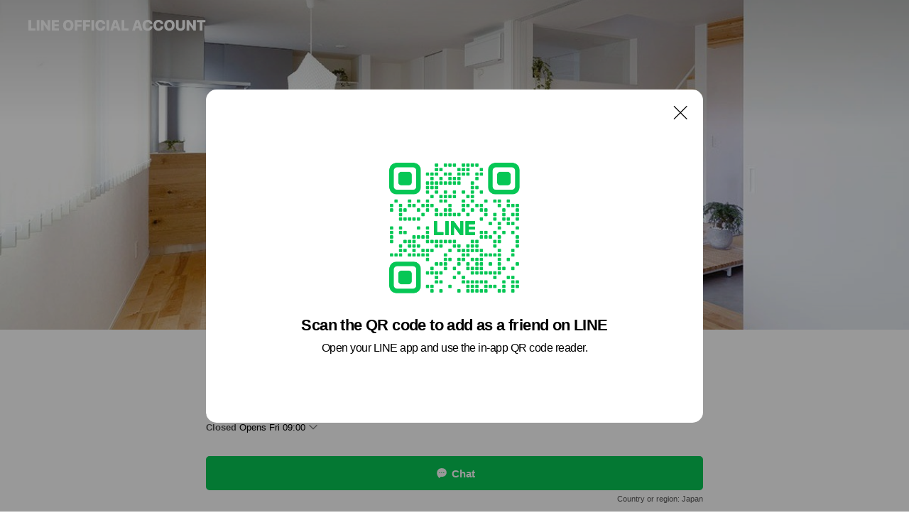

--- FILE ---
content_type: text/html; charset=utf-8
request_url: https://page.line.me/422advus?openQrModal=true
body_size: 33918
content:
<!DOCTYPE html><html lang="en"><script id="oa-script-list" type="application/json">https://page.line-scdn.net/_next/static/chunks/pages/_app-c0b699a9d6347812.js,https://page.line-scdn.net/_next/static/chunks/pages/%5BsearchId%5D-b8e443852bbb5573.js</script><head><meta charSet="UTF-8"/><meta name="viewport" content="width=device-width,initial-scale=1,minimum-scale=1,maximum-scale=1,user-scalable=no,viewport-fit=cover"/><link rel="apple-touch-icon" sizes="180x180" href="https://page.line-scdn.net/favicons/apple-touch-icon.png"/><link rel="icon" type="image/png" sizes="32x32" href="https://page.line-scdn.net/favicons/favicon-32x32.png"/><link rel="icon" type="image/png" sizes="16x16" href="https://page.line-scdn.net/favicons/favicon-16x16.png&quot;"/><link rel="mask-icon" href="https://page.line-scdn.net/favicons/safari-pinned-tab.svg" color="#4ecd00"/><link rel="shortcut icon" href="https://page.line-scdn.net/favicons/favicon.ico"/><meta name="theme-color" content="#ffffff"/><meta property="og:image" content="https://page-share.line.me//%40422advus/global/og_image.png?ts=1769150214405"/><meta name="twitter:card" content="summary_large_image"/><link rel="stylesheet" href="https://unpkg.com/swiper@6.8.1/swiper-bundle.min.css"/><title>有限会社ハヤセ | LINE Official Account</title><meta property="og:title" content="有限会社ハヤセ | LINE Official Account"/><meta name="twitter:title" content="有限会社ハヤセ | LINE Official Account"/><link rel="canonical" href="https://page.line.me/422advus"/><meta property="line:service_name" content="Official Account"/><meta property="line:sub_title_2" content="〒321-4504 栃木県 真岡市 鹿1654"/><meta name="description" content="有限会社ハヤセ&#x27;s LINE official account profile page. Add them as a friend for the latest news."/><link rel="preload" as="image" href="https://oa-profile-media.line-scdn.net/0hdTMoYLrfO3twFi-7kaNELCBJNQpDdGJ_F3F3TR5iIxsrezV4Fxh1dQkWOjACWnR9EwB1Zgp2bRkVTXxMKQR3dVZLIzQoQX9_TyU2YSBmORs4JzV9Cg/w720" media="(max-width: 360px)"/><link rel="preload" as="image" href="https://oa-profile-media.line-scdn.net/0hdTMoYLrfO3twFi-7kaNELCBJNQpDdGJ_F3F3TR5iIxsrezV4Fxh1dQkWOjACWnR9EwB1Zgp2bRkVTXxMKQR3dVZLIzQoQX9_TyU2YSBmORs4JzV9Cg/w960" media="(min-width: 360.1px)"/><meta name="next-head-count" content="20"/><link rel="preload" href="https://page.line-scdn.net/_next/static/css/5066c0effeea9cdd.css" as="style"/><link rel="stylesheet" href="https://page.line-scdn.net/_next/static/css/5066c0effeea9cdd.css" data-n-g=""/><link rel="preload" href="https://page.line-scdn.net/_next/static/css/32cf1b1e6f7e57c2.css" as="style"/><link rel="stylesheet" href="https://page.line-scdn.net/_next/static/css/32cf1b1e6f7e57c2.css" data-n-p=""/><noscript data-n-css=""></noscript><script defer="" nomodule="" src="https://page.line-scdn.net/_next/static/chunks/polyfills-c67a75d1b6f99dc8.js"></script><script src="https://page.line-scdn.net/_next/static/chunks/webpack-53e0f634be95aa19.js" defer=""></script><script src="https://page.line-scdn.net/_next/static/chunks/framework-5d5971fdfab04833.js" defer=""></script><script src="https://page.line-scdn.net/_next/static/chunks/main-34d3f9ccc87faeb3.js" defer=""></script><script src="https://page.line-scdn.net/_next/static/chunks/e893f787-81841bf25f7a5b4d.js" defer=""></script><script src="https://page.line-scdn.net/_next/static/chunks/fd0ff8c8-d43e8626c80b2f59.js" defer=""></script><script src="https://page.line-scdn.net/_next/static/chunks/518-b33b01654ebc3704.js" defer=""></script><script src="https://page.line-scdn.net/_next/static/chunks/421-6db75eee1ddcc32a.js" defer=""></script><script src="https://page.line-scdn.net/_next/static/chunks/35-fb8646fb484f619c.js" defer=""></script><script src="https://page.line-scdn.net/_next/static/chunks/840-7f91c406241fc0b6.js" defer=""></script><script src="https://page.line-scdn.net/_next/static/chunks/137-ae3cbf072ff48020.js" defer=""></script><script src="https://page.line-scdn.net/_next/static/chunks/124-86d261272c7b9cdd.js" defer=""></script><script src="https://page.line-scdn.net/_next/static/chunks/693-01dc988928332a88.js" defer=""></script><script src="https://page.line-scdn.net/_next/static/chunks/716-15a06450f7be7982.js" defer=""></script><script src="https://page.line-scdn.net/_next/static/chunks/155-8eb63f2603fef270.js" defer=""></script><script src="https://page.line-scdn.net/_next/static/bbauL09QAT8MhModpG-Ma/_buildManifest.js" defer=""></script><script src="https://page.line-scdn.net/_next/static/bbauL09QAT8MhModpG-Ma/_ssgManifest.js" defer=""></script></head><body class=""><div id="__next"><div class="wrap main" style="--profile-button-color:#06c755" data-background="true" data-theme="true" data-js-top="true"><header id="header" class="header header_web"><div class="header_wrap"><span class="header_logo"><svg xmlns="http://www.w3.org/2000/svg" fill="none" viewBox="0 0 250 17" class="header_logo_image" role="img" aria-label="LINE OFFICIAL ACCOUNT" title="LINE OFFICIAL ACCOUNT"><path fill="#000" d="M.118 16V1.204H3.88v11.771h6.121V16zm11.607 0V1.204h3.763V16zm6.009 0V1.204h3.189l5.916 8.541h.072V1.204h3.753V16h-3.158l-5.947-8.634h-.072V16zm15.176 0V1.204h10.14v3.025h-6.377V7.15h5.998v2.83h-5.998v2.994h6.378V16zm23.235.267c-4.491 0-7.3-2.943-7.3-7.66v-.02c0-4.707 2.83-7.65 7.3-7.65 4.502 0 7.311 2.943 7.311 7.65v.02c0 4.717-2.8 7.66-7.311 7.66m0-3.118c2.153 0 3.486-1.763 3.486-4.542v-.02c0-2.8-1.363-4.533-3.486-4.533-2.102 0-3.466 1.723-3.466 4.532v.02c0 2.81 1.354 4.543 3.466 4.543M65.291 16V1.204h10.07v3.025h-6.306v3.373h5.732v2.881h-5.732V16zm11.731 0V1.204h10.07v3.025h-6.307v3.373h5.732v2.881h-5.732V16zm11.73 0V1.204h3.764V16zm12.797.267c-4.44 0-7.198-2.84-7.198-7.67v-.01c0-4.83 2.779-7.65 7.198-7.65 3.866 0 6.542 2.481 6.676 5.793v.103h-3.62l-.021-.154c-.235-1.538-1.312-2.625-3.035-2.625-2.06 0-3.363 1.692-3.363 4.522v.01c0 2.861 1.313 4.563 3.374 4.563 1.63 0 2.789-1.015 3.045-2.666l.02-.112h3.62l-.01.112c-.133 3.312-2.84 5.784-6.686 5.784m8.47-.267V1.204h3.763V16zm5.189 0 4.983-14.796h4.604L129.778 16h-3.947l-.923-3.25h-4.83l-.923 3.25zm7.249-11.577-1.6 5.62h3.271l-1.599-5.62zM131.204 16V1.204h3.763v11.771h6.121V16zm14.868 0 4.983-14.796h4.604L160.643 16h-3.948l-.923-3.25h-4.83L150.02 16zm7.249-11.577-1.599 5.62h3.271l-1.6-5.62zm14.653 11.844c-4.44 0-7.198-2.84-7.198-7.67v-.01c0-4.83 2.779-7.65 7.198-7.65 3.866 0 6.542 2.481 6.675 5.793v.103h-3.619l-.021-.154c-.236-1.538-1.312-2.625-3.035-2.625-2.061 0-3.363 1.692-3.363 4.522v.01c0 2.861 1.312 4.563 3.373 4.563 1.631 0 2.789-1.015 3.046-2.666l.02-.112h3.62l-.01.112c-.134 3.312-2.841 5.784-6.686 5.784m15.258 0c-4.44 0-7.198-2.84-7.198-7.67v-.01c0-4.83 2.778-7.65 7.198-7.65 3.866 0 6.542 2.481 6.675 5.793v.103h-3.619l-.021-.154c-.236-1.538-1.312-2.625-3.035-2.625-2.061 0-3.363 1.692-3.363 4.522v.01c0 2.861 1.312 4.563 3.373 4.563 1.631 0 2.789-1.015 3.046-2.666l.02-.112h3.62l-.011.112c-.133 3.312-2.84 5.784-6.685 5.784m15.36 0c-4.491 0-7.3-2.943-7.3-7.66v-.02c0-4.707 2.83-7.65 7.3-7.65 4.502 0 7.311 2.943 7.311 7.65v.02c0 4.717-2.799 7.66-7.311 7.66m0-3.118c2.154 0 3.487-1.763 3.487-4.542v-.02c0-2.8-1.364-4.533-3.487-4.533-2.102 0-3.466 1.723-3.466 4.532v.02c0 2.81 1.354 4.543 3.466 4.543m15.514 3.118c-3.855 0-6.367-2.184-6.367-5.517V1.204h3.763v9.187c0 1.723.923 2.758 2.615 2.758 1.681 0 2.604-1.035 2.604-2.758V1.204h3.763v9.546c0 3.322-2.491 5.517-6.378 5.517M222.73 16V1.204h3.189l5.916 8.541h.072V1.204h3.753V16h-3.158l-5.947-8.634h-.072V16zm18.611 0V4.229h-4.081V1.204h11.915v3.025h-4.081V16z"></path></svg></span></div></header><div class="container"><div data-intersection-target="profileFace" class="_root_f63qr_2 _modeLiffApp_f63qr_155"><div class="_coverImage_f63qr_2"><div data-intersection-target="coverImage" class="_root_1e0fr_1 _black_1e0fr_61"><picture class="_coverPicture_1e0fr_10"><source media="(min-width: 1048px)" srcSet="[data-uri]"/><source media="(min-width: 712px)" srcSet="[data-uri]"/><img class="_coverImage_1e0fr_7" src="[data-uri]" alt="" width="380" height="189"/></picture><img class="_coverImageSpacer_1e0fr_7" src="[data-uri]" alt=""/><div class="_root_qs6hr_1" aria-label="loading"><svg viewBox="0 0 50 50" xmlns="http://www.w3.org/2000/svg" class="_spinner_qs6hr_10" width="50" style="margin-left:-25px;margin-top:-25px"><path d="m9.906 37.346a1.5 1.5 0 0 1 2.321-1.9 16.461 16.461 0 0 0 12.774 6.054c9.112 0 16.5-7.387 16.5-16.5s-7.388-16.5-16.501-16.5a1.5 1.5 0 0 1 0-3c10.77 0 19.5 8.73 19.5 19.5s-8.73 19.5-19.5 19.5a19.46 19.46 0 0 1 -15.095-7.154z" fill="#fff"></path></svg></div></div></div><div class="_account_f63qr_11"><div class="_accountHead_f63qr_16"><div class="_accountHeadIcon_f63qr_22"><a class="_accountHeadIconLink_f63qr_31" href="/422advus/profile/img"><div class="_root_19dwp_1"><img class="_thumbnailImage_19dwp_8" src="https://profile.line-scdn.net/0hbPT3ck6_PX9pSim_gDFCKFUPMxIeZDs3ES16ER5OM0gTKXl-BnkiHBxMYBxHeCopBSR3EExLMxpE/preview" alt="Show profile photo" width="70" height="70"/></div></a></div><div class="_accountHeadContents_f63qr_34"><h1 class="_accountHeadTitle_f63qr_37"><span class="_accountHeadTitleText_f63qr_51">有限会社ハヤセ</span><button type="button" class="_accountHeadBadge_f63qr_54" aria-label="Show account info"><span class="_root_4p75h_1 _typeCertified_4p75h_20"><span class="_icon_4p75h_17"><span role="img" aria-label="Verification status" class="la labs _iconImage_4p75h_17" style="width:11px;aspect-ratio:1;display:inline-grid;place-items:stretch"><svg xmlns="http://www.w3.org/2000/svg" data-laicon-version="10.2" viewBox="0 0 20 20" fill="currentColor"><g transform="translate(-2 -2)"><path d="M12 2.5c-3.7 0-6.7.7-7.8 1-.3.2-.5.5-.5.8v8.9c0 3.2 4.2 6.3 8 8.2.1 0 .2.1.3.1s.2 0 .3-.1c3.9-1.9 8-5 8-8.2V4.3c0-.3-.2-.6-.5-.7-1.1-.3-4.1-1.1-7.8-1.1zm0 4.2 1.2 2.7 2.7.3-1.9 2 .4 2.8-2.4-1.2-2.4 1.3.4-2.8-1.9-2 2.7-.3L12 6.7z"/></g></svg></span></span><span class="_label_4p75h_42">Verified</span></span></button></h1><div class="_accountHeadSubTexts_f63qr_58"><p class="_accountHeadSubText_f63qr_58">Friends<!-- --> <!-- -->229</p></div></div></div><div class="_accountInfo_f63qr_73"><p class="_accountInfoText_f63qr_85">栃木県真岡市の工務店です！</p></div><div class="_actionButtons_f63qr_152"><div><div class="_root_1nhde_1"><button type="button" class="_button_1nhde_9"><span class="_icon_1nhde_31"><span role="img" class="la lar" style="width:14px;aspect-ratio:1;display:inline-grid;place-items:stretch"><svg xmlns="http://www.w3.org/2000/svg" data-laicon-version="15.0" viewBox="0 0 20 20" fill="currentColor"><g transform="translate(-2 -2)"><path d="M11.8722 10.2255a.9.9 0 1 0 0 1.8.9.9 0 0 0 0-1.8Zm-3.5386 0a.9.9 0 1 0 0 1.8.9.9 0 0 0 0-1.8Zm7.0767 0a.9.9 0 1 0 0 1.8.9.9 0 0 0 0-1.8Z"/><path d="M6.5966 6.374c-1.256 1.2676-1.988 3.1338-1.988 5.5207 0 2.8387 1.6621 5.3506 2.8876 6.8107.6247-.8619 1.6496-1.7438 3.2265-1.7444h.0015l2.2892-.0098h.0028c3.4682 0 6.2909-2.8223 6.2909-6.2904 0-1.9386-.7072-3.4895-1.9291-4.5632C16.1475 5.0163 14.3376 4.37 12.0582 4.37c-2.3602 0-4.2063.7369-5.4616 2.004Zm-.9235-.915C7.2185 3.8991 9.4223 3.07 12.0582 3.07c2.5189 0 4.6585.7159 6.1779 2.051 1.5279 1.3427 2.371 3.2622 2.371 5.5398 0 4.1857-3.4041 7.5896-7.5894 7.5904h-.0015l-2.2892.0098h-.0028c-1.33 0-2.114.9634-2.5516 1.8265l-.4192.8269-.6345-.676c-1.2252-1.3055-3.8103-4.4963-3.8103-8.3437 0-2.6555.8198-4.8767 2.3645-6.4358Z"/></g></svg></span></span><span class="_label_1nhde_14">Chat</span></button></div><div class="_root_1nhde_1"><a role="button" href="https://line.me/R/home/public/main?id=422advus&amp;utm_source=businessprofile&amp;utm_medium=action_btn" class="_button_1nhde_9"><span class="_icon_1nhde_31"><span role="img" class="la lar" style="width:14px;aspect-ratio:1;display:inline-grid;place-items:stretch"><svg xmlns="http://www.w3.org/2000/svg" data-laicon-version="15.0" viewBox="0 0 20 20" fill="currentColor"><g transform="translate(-2 -2)"><path d="M6.0001 4.5104a.35.35 0 0 0-.35.35v14.2792a.35.35 0 0 0 .35.35h12a.35.35 0 0 0 .35-.35V4.8604a.35.35 0 0 0-.35-.35h-12Zm-1.65.35c0-.9112.7387-1.65 1.65-1.65h12c.9113 0 1.65.7388 1.65 1.65v14.2792c0 .9113-.7387 1.65-1.65 1.65h-12c-.9113 0-1.65-.7387-1.65-1.65V4.8604Z"/><path d="M15.0534 12.65H8.9468v-1.3h6.1066v1.3Zm0-3.3413H8.9468v-1.3h6.1066v1.3Zm0 6.6827H8.9468v-1.3h6.1066v1.3Z"/></g></svg></span></span><span class="_label_1nhde_14">Posts</span></a></div></div></div></div></div><div class="content"><div class="ldsg-tab plugin_tab" data-flexible="flexible" style="--tab-indicator-position:0px;--tab-indicator-width:0px" id="tablist"><div class="tab-content"><div class="tab-content-inner"><div class="tab-list" role="tablist"><a aria-selected="true" role="tab" class="tab-list-item" tabindex="0"><span class="text">Health &amp; safety</span></a><a aria-selected="false" role="tab" class="tab-list-item"><span class="text">Social media</span></a><a aria-selected="false" role="tab" class="tab-list-item"><span class="text">Mixed media feed</span></a><a aria-selected="false" role="tab" class="tab-list-item"><span class="text">Basic info</span></a><a aria-selected="false" role="tab" class="tab-list-item"><span class="text">You might like</span></a></div><div class="tab-indicator"></div></div></div></div><section class="section" id="plugin-health-safety-913556360077231" data-js-plugin="healthSafety"><h2 class="title_section" data-testid="plugin-header"><span class="title">Health &amp; safety</span></h2><div class="attributes_plugin"><div class="banner_area"><p class="inner"><strong class="title">In-store safety policies</strong><span class="text">Info provided by the business</span><span class="image image_banner_health"></span></p></div><ul class="check_list"><li class="check_item">Sanitized surfaces</li><li class="check_item">Regular ventilation</li><li class="check_item">Sanitized seats</li><li class="check_item">Hand sanitizer dispensers</li><li class="check_item" style="display:none">Plexiglass partitions</li><li class="check_item" style="display:none">Staff must wear face masks</li><li class="check_item" style="display:none">Staff must regularly use sanitizer, wash hands, and gargle mouthwash</li><li class="check_item" style="display:none">Face masks required</li><li class="check_item" style="display:none">Temperature checks</li><li class="check_item" style="display:none">Entrance restrictions for sick customers</li><li class="check_item" style="display:none">Staggered entry and seating</li></ul><button type="button" class="button_more">Show all</button></div></section><section class="section section_sns" id="plugin-social-media-913554279636835" data-js-plugin="socialMedia"><h2 class="title_section" data-testid="plugin-header"><span class="title">Social media</span></h2><div class="sns_plugin"><p class="text">Follow us on social media</p><div class="sns_area"><a target="_blank" rel="noopener noreferrer ugc nofollow" href="https://instagram.com/hayase1915?r=nametag" class="link link_instagram" data-testid="instagram"><span class="icon"><svg xmlns="http://www.w3.org/2000/svg" data-laicon-version="5.9" viewBox="0 0 24 24"><g fill="#fff"><path d="M12 4.622c2.403 0 2.688.009 3.637.052.877.04 1.354.187 1.67.31.421.163.72.358 1.036.673.315.315.51.615.673 1.035.123.317.27.794.31 1.671.043.95.052 1.234.052 3.637s-.009 2.688-.052 3.637c-.04.877-.187 1.354-.31 1.67a2.79 2.79 0 01-.673 1.036c-.315.315-.615.51-1.035.673-.317.123-.794.27-1.671.31-.95.043-1.234.052-3.637.052s-2.688-.009-3.637-.052c-.877-.04-1.354-.187-1.67-.31a2.788 2.788 0 01-1.036-.673 2.79 2.79 0 01-.673-1.035c-.123-.317-.27-.794-.31-1.671-.043-.95-.052-1.234-.052-3.637s.009-2.688.052-3.637c.04-.877.187-1.354.31-1.67a2.79 2.79 0 01.673-1.036c.315-.315.615-.51 1.035-.673.317-.123.794-.27 1.671-.31.95-.043 1.234-.052 3.637-.052zM12 3c-2.444 0-2.75.01-3.71.054-.959.044-1.613.196-2.185.418A4.412 4.412 0 004.51 4.511c-.5.5-.809 1.002-1.038 1.594-.223.572-.375 1.226-.419 2.184C3.01 9.25 3 9.556 3 12s.01 2.75.054 3.71c.044.959.196 1.613.419 2.185a4.41 4.41 0 001.038 1.595c.5.5 1.002.808 1.594 1.038.572.222 1.226.374 2.184.418C9.25 20.99 9.556 21 12 21s2.75-.01 3.71-.054c.959-.044 1.613-.196 2.185-.419a4.412 4.412 0 001.595-1.038c.5-.5.808-1.002 1.038-1.594.222-.572.374-1.226.418-2.184.044-.96.054-1.267.054-3.711s-.01-2.75-.054-3.71c-.044-.959-.196-1.613-.419-2.185A4.412 4.412 0 0019.49 4.51c-.5-.5-1.002-.809-1.594-1.039-.572-.222-1.226-.374-2.184-.418C14.75 3.01 14.444 3 12 3z"></path><path d="M12.004 7.383a4.622 4.622 0 100 9.243 4.622 4.622 0 000-9.243zm0 7.621a3 3 0 110-6 3 3 0 010 6zm5.884-7.807a1.08 1.08 0 11-2.16 0 1.08 1.08 0 012.16 0z"></path></g></svg></span></a><a target="_blank" rel="noopener noreferrer ugc nofollow" href="https://www.facebook.com/%E6%9C%89%E9%99%90%E4%BC%9A%E7%A4%BE%E3%83%8F%E3%83%A4%E3%82%BB-103119517759615/" class="link link_facebook" data-testid="facebook"><span class="icon"><svg xmlns="http://www.w3.org/2000/svg" data-laicon-version="5.9" viewBox="0 0 24 24"><path d="M21 12c0-4.95-4.05-9-9-9s-9 4.05-9 9c0 4.5 3.263 8.212 7.537 8.887v-6.3h-2.25V12h2.25V9.975c0-2.25 1.35-3.487 3.375-3.487 1.013 0 2.025.224 2.025.224v2.25h-1.124c-1.126 0-1.463.675-1.463 1.35V12h2.475l-.45 2.588h-2.137V21A9.08 9.08 0 0021 12z" fill="#fff"></path></svg></span></a><a target="_blank" rel="noopener noreferrer ugc nofollow" href="https://www.youtube.com/channel/UC9ea4MmOSmReHdzmkoeayRQ" class="link link_youtube" data-testid="youtube"><span class="icon"><svg xmlns="http://www.w3.org/2000/svg" data-laicon-version="5.9" viewBox="0 0 24 24"><path d="M20.624 7.968a2.254 2.254 0 00-1.591-1.592C17.629 6 12 6 12 6s-5.629 0-7.033.376a2.254 2.254 0 00-1.59 1.592C3 9.37 3 12.3 3 12.3s0 2.929.376 4.332a2.254 2.254 0 001.591 1.592C6.371 18.6 12 18.6 12 18.6s5.629 0 7.033-.376a2.254 2.254 0 001.59-1.591C21 15.229 21 12.3 21 12.3s0-2.929-.376-4.332zM10.2 15V9.6l4.676 2.7L10.2 15z" fill="#fff"></path></svg></span></a></div></div></section><section class="section media_seemore" id="plugin-media-669965423340726" data-js-plugin="media"><a data-testid="link-with-next" class="link" href="/422advus/media/669965423340726"><h2 class="title_section" data-testid="plugin-header"><span class="title">Mixed media feed</span><span class="text_more">See more</span></h2></a><div class="photo_plugin"><div class="photo_item"><a data-testid="link-with-next" href="/422advus/media/669965423340726/item/1176294173966147000"><picture class="picture"><img class="image" alt=""/></picture></a></div><div class="photo_item"><a data-testid="link-with-next" href="/422advus/media/669965423340726/item/1176242515946178600"><picture class="picture"><img class="image" alt=""/></picture></a></div><div class="photo_item"><a data-testid="link-with-next" href="/422advus/media/669965423340726/item/1176215861635128300"><picture class="picture"><img class="image" alt=""/></picture></a></div><div class="photo_item"><a data-testid="link-with-next" href="/422advus/media/669965423340726/item/1176215740935051500"><picture class="picture"><img class="image" alt=""/></picture></a></div><div class="photo_item"><a data-testid="link-with-next" href="/422advus/media/669965423340726/item/1176212774533404200"><picture class="picture"><img class="image" alt=""/></picture></a></div><div class="photo_item"><a data-testid="link-with-next" href="/422advus/media/669965423340726/item/1176118093697778000"><picture class="picture"><img class="image" alt=""/></picture></a></div><div class="photo_item"><a data-testid="link-with-next" href="/422advus/media/669965423340726/item/1176008551457127400"><picture class="picture"><img class="image" alt=""/></picture></a></div><div class="photo_item"><a data-testid="link-with-next" href="/422advus/media/669965423340726/item/1175731056846431700"><picture class="picture"><img class="image" alt=""/></picture></a></div><div class="photo_item"><a data-testid="link-with-next" href="/422advus/media/669965423340726/item/1175653147914649900"><picture class="picture"><img class="image" alt=""/></picture></a></div></div></section><section class="section section_info" id="plugin-information-669965423340727" data-js-plugin="information"><h2 class="title_section" data-testid="plugin-header"><span class="title">Basic info</span></h2><div class="basic_info_item info_intro"><i class="icon"><svg width="19" height="19" viewBox="0 0 19 19" fill="none" xmlns="http://www.w3.org/2000/svg"><path fill-rule="evenodd" clip-rule="evenodd" d="M14.25 2.542h-9.5c-.721 0-1.306.584-1.306 1.306v11.304c0 .722.585 1.306 1.306 1.306h9.5c.722 0 1.306-.584 1.306-1.306V3.848c0-.722-.584-1.306-1.306-1.306zM4.75 3.57h9.5c.153 0 .277.124.277.277v11.304a.277.277 0 01-.277.277h-9.5a.277.277 0 01-.277-.277V3.848c0-.153.124-.277.277-.277zm7.167 6.444v-1.03H7.083v1.03h4.834zm0-3.675v1.03H7.083V6.34h4.834zm0 6.32v-1.03H7.083v1.03h4.834z" fill="#000"></path></svg></i> 栃木県真岡市の工務店です！</div><div class="basic_info_item info_time"><i class="icon"><svg width="19" height="19" viewBox="0 0 19 19" fill="none" xmlns="http://www.w3.org/2000/svg"><path fill-rule="evenodd" clip-rule="evenodd" d="M9.5 2.177a7.323 7.323 0 100 14.646 7.323 7.323 0 000-14.646zm0 1.03a6.294 6.294 0 110 12.587 6.294 6.294 0 010-12.588zm.514 5.996v-3.73H8.985v4.324l2.79 1.612.515-.892-2.276-1.314z" fill="#000"></path></svg></i><div class="title"><span class="title_s">Fri</span><span class="con_s">09:00 - 18:00</span></div><p class="memo">第2土曜・日曜・祝日は定休日。</p><ul class="lst_week"><li><span class="title_s">Sun</span><span class="con_s">Closed</span></li><li><span class="title_s">Mon</span><span class="con_s">09:00 - 18:00</span></li><li><span class="title_s">Tue</span><span class="con_s">09:00 - 18:00</span></li><li><span class="title_s">Wed</span><span class="con_s">09:00 - 18:00</span></li><li><span class="title_s">Thu</span><span class="con_s">09:00 - 18:00</span></li><li><span class="title_s">Fri</span><span class="con_s">09:00 - 18:00</span></li><li><span class="title_s">Sat</span><span class="con_s">09:00 - 18:00</span></li></ul></div><div class="basic_info_item place_map" data-js-access="true"><div class="map_area"><a target="_blank" rel="noopener" href="https://www.google.com/maps/search/?api=1&amp;query=36.3921759%2C139.9981358"><img src="https://maps.googleapis.com/maps/api/staticmap?key=AIzaSyCmbTfxB3uMZpzVX9NYKqByC1RRi2jIjf0&amp;channel=Line_Account&amp;scale=2&amp;size=400x200&amp;center=36.3922759%2C139.9981358&amp;markers=scale%3A2%7Cicon%3Ahttps%3A%2F%2Fpage.line-scdn.net%2F_%2Fimages%2FmapPin.v1.png%7C36.3921759%2C139.9981358&amp;language=en&amp;region=&amp;signature=2XzyJNdJ7MgvZfndFXpAkRBVda4%3D" alt=""/></a></div><div class="map_text"><i class="icon"><svg width="19" height="19" viewBox="0 0 19 19" fill="none" xmlns="http://www.w3.org/2000/svg"><path fill-rule="evenodd" clip-rule="evenodd" d="M9.731 1.864l-.23-.004a6.308 6.308 0 00-4.853 2.266c-2.155 2.565-1.9 6.433.515 8.857a210.37 210.37 0 013.774 3.911.772.772 0 001.13 0l.942-.996a182.663 182.663 0 012.829-2.916c2.413-2.422 2.67-6.29.515-8.855a6.308 6.308 0 00-4.622-2.263zm-.23 1.026a5.28 5.28 0 014.064 1.9c1.805 2.147 1.588 5.413-.456 7.466l-.452.456a209.82 209.82 0 00-2.87 2.98l-.285.3-1.247-1.31a176.87 176.87 0 00-2.363-2.425c-2.045-2.053-2.261-5.32-.456-7.468a5.28 5.28 0 014.064-1.9zm0 3.289a2.004 2.004 0 100 4.008 2.004 2.004 0 000-4.008zm0 1.029a.975.975 0 110 1.95.975.975 0 010-1.95z" fill="#000"></path></svg></i><div class="map_title_area"><strong class="map_title">〒321-4504 栃木県 真岡市 鹿1654</strong><button type="button" class="button_copy" aria-label="Copy"><i class="icon_copy"><svg width="16" height="16" xmlns="http://www.w3.org/2000/svg" data-laicon-version="15" viewBox="0 0 24 24"><path d="M3.2 3.05a.65.65 0 01.65-.65h12.99a.65.65 0 01.65.65V6.5h-1.3V3.7H4.5v13.28H7v1.3H3.85a.65.65 0 01-.65-.65V3.05z"></path><path d="M6.52 6.36a.65.65 0 01.65-.65h12.98a.65.65 0 01.65.65V17.5l-4.1 4.1H7.17a.65.65 0 01-.65-.65V6.36zm1.3.65V20.3h8.34l3.34-3.34V7.01H7.82z"></path><path d="M14.13 10.19H9.6v-1.3h4.53v1.3zm0 2.2H9.6v-1.3h4.53v1.3zm1.27 3.81h5.4v1.3h-4.1v4.1h-1.3v-5.4z"></path></svg></i></button></div></div></div><div class="basic_info_item info_health"><i class="icon"><svg width="18" height="19" viewBox="0 0 18 19" fill="none" xmlns="http://www.w3.org/2000/svg"><path fill-rule="evenodd" clip-rule="evenodd" d="M3.106 2.877c1.43-.44 3.591-.791 5.894-.791 2.263 0 4.28.32 5.86.754a.51.51 0 01.365.497l.02 7.01c0 2.26-2.502 4.673-6.013 6.51l-.096.037-.015.004-.121.016a.62.62 0 01-.162-.028l-.07-.03c-3.51-1.836-6.013-4.25-6.013-6.509V3.371c0-.229.143-.43.351-.494zm10.925.81a21.773 21.773 0 00-4.626-.568L9 3.115c-1.974 0-3.839.269-5.173.622l-.097.027v6.583c0 1.677 2.16 3.804 5.207 5.448l.062.033.29-.159c2.857-1.589 4.87-3.58 4.977-5.187l.004-.133-.02-6.608-.22-.055z" fill="#000"></path><path d="M6.632 8.5h4.736M9 6v5" stroke="#000" stroke-width="1.2"></path></svg></i>In-store health &amp; safety measures</div></section><section class="section section_recommend" id="plugin-recommendation-RecommendationPlugin" data-js-plugin="recommendation"><a target="_self" rel="noopener" href="https://liff.line.me/1654867680-wGKa63aV/?utm_source=oaprofile&amp;utm_medium=recommend" class="link"><h2 class="title_section" data-testid="plugin-header"><span class="title">You might like</span><span class="text_more">See more</span></h2></a><section class="RecommendationPlugin_subSection__nWfpQ"><h3 class="RecommendationPlugin_subTitle__EGDML">Accounts others are viewing</h3><div class="swiper-container"><div class="swiper-wrapper"><div class="swiper-slide"><div class="recommend_list"><div class="recommend_item" id="recommend-item-1"><a target="_self" rel="noopener" href="https://page.line.me/294olydi?openerPlatform=liff&amp;openerKey=profileRecommend" class="link"><div class="thumb"><img src="https://profile.line-scdn.net/0hl9S8IWgsMxZuQSBvTRFMQVIEPXsZbzVeFnApJBxIanITc3VCUnN9JRwVaSNEdXBGBSB_IENJbiEU/preview" class="image" alt=""/></div><div class="info"><strong class="info_name"><i class="icon_certified"></i>エコキュート交換専門店の急湯デポ</strong><div class="info_detail"><span class="friend">47,270 friends</span></div></div></a></div><div class="recommend_item" id="recommend-item-2"><a target="_self" rel="noopener" href="https://page.line.me/877auuio?openerPlatform=liff&amp;openerKey=profileRecommend" class="link"><div class="thumb"><img src="https://profile.line-scdn.net/0hqn6f1ucdLkELHwW3cAFRFjdaICx8MSgJcy40cyYbIiEifDwVZH9pIicbeXl2ejsUNS0yL3kWIiRy/preview" class="image" alt=""/></div><div class="info"><strong class="info_name"><i class="icon_certified"></i>トヨタホーム</strong><div class="info_detail"><span class="friend">5,454,706 friends</span></div></div></a></div><div class="recommend_item" id="recommend-item-3"><a target="_self" rel="noopener" href="https://page.line.me/645maflz?openerPlatform=liff&amp;openerKey=profileRecommend" class="link"><div class="thumb"><img src="https://profile.line-scdn.net/0hw3IU8iMwKBx0LDzkYqRXS0hpJnEDAi5UDEswLlEqI3sJH21LH0tkelZ-IiRdHjhOHE5nclkqfnxZ/preview" class="image" alt=""/></div><div class="info"><strong class="info_name"><i class="icon_certified"></i>下野新聞あなとち取材班</strong><div class="info_detail"><span class="friend">2,226 friends</span></div></div></a></div></div></div><div class="swiper-slide"><div class="recommend_list"><div class="recommend_item" id="recommend-item-4"><a target="_self" rel="noopener" href="https://page.line.me/452jweqb?openerPlatform=liff&amp;openerKey=profileRecommend" class="link"><div class="thumb"><img src="https://profile.line-scdn.net/0hlSlk_OeMM3xREiHZX2NMK21XPREmPDU0KXR_GSYXOk8uJXJ9ZCErHXAROB5-cHMuZCZ8GSBBbUgp/preview" class="image" alt=""/></div><div class="info"><strong class="info_name"><i class="icon_certified"></i>東京オート 上三川店</strong><div class="info_detail"><span class="friend">1,206 friends</span></div><div class="common_label"><strong class="label"><i class="icon"><svg width="12" height="12" viewBox="0 0 12 12" fill="none" xmlns="http://www.w3.org/2000/svg"><path fill-rule="evenodd" clip-rule="evenodd" d="M1.675 2.925v6.033h.926l.923-.923.923.923h5.878V2.925H4.447l-.923.923-.923-.923h-.926zm-.85-.154c0-.384.312-.696.696-.696h1.432l.571.571.572-.571h6.383c.385 0 .696.312.696.696v6.341a.696.696 0 01-.696.696H4.096l-.572-.571-.571.571H1.52a.696.696 0 01-.696-.696V2.771z" fill="#777"></path><path fill-rule="evenodd" clip-rule="evenodd" d="M3.025 4.909v-.65h1v.65h-1zm0 1.357v-.65h1v.65h-1zm0 1.358v-.65h1v.65h-1z" fill="#777"></path></svg></i><span class="text">Coupons</span></strong></div></div></a></div><div class="recommend_item" id="recommend-item-5"><a target="_self" rel="noopener" href="https://page.line.me/863zdrva?openerPlatform=liff&amp;openerKey=profileRecommend" class="link"><div class="thumb"><img src="https://profile.line-scdn.net/0hunsMzJFKKkFOND9P9KdVFnJxJCw5GiwJNgY2LmMxISNrB2oTcFA1Ij5mcCNhAGtCdFdlc2I2diZm/preview" class="image" alt=""/></div><div class="info"><strong class="info_name"><i class="icon_certified"></i>茨城トヨペット　水戸千波店</strong><div class="info_detail"><span class="friend">1,409 friends</span></div></div></a></div><div class="recommend_item" id="recommend-item-6"><a target="_self" rel="noopener" href="https://page.line.me/563mqhtw?openerPlatform=liff&amp;openerKey=profileRecommend" class="link"><div class="thumb"><img src="https://profile.line-scdn.net/0hLQsdm7ARE35OHTtfIq1sKXJYHRM5MxU2NnxaGD8dSkxlKQZ9JStVEGwaSExmLAYve35VTGNPSk9h/preview" class="image" alt=""/></div><div class="info"><strong class="info_name"><i class="icon_certified"></i>東京オート 宇都宮若松原店</strong><div class="info_detail"><span class="friend">1,456 friends</span></div></div></a></div></div></div><div class="swiper-slide"><div class="recommend_list"><div class="recommend_item" id="recommend-item-7"><a target="_self" rel="noopener" href="https://page.line.me/155lsmqr?openerPlatform=liff&amp;openerKey=profileRecommend" class="link"><div class="thumb"><img src="https://profile.line-scdn.net/0hBAoDFU2FHW5SPQnQpA9iOW54EwMlExsmKg5RDn5oRwt9Xls7aV5UCnI5RVosXVk7bw9bC3VoFF12/preview" class="image" alt=""/></div><div class="info"><strong class="info_name"><i class="icon_certified"></i>ミスタータイヤマン宇都宮錦店</strong><div class="info_detail"><span class="friend">843 friends</span></div><div class="common_label"><strong class="label"><i class="icon"><svg width="12" height="12" viewBox="0 0 12 12" fill="none" xmlns="http://www.w3.org/2000/svg"><path fill-rule="evenodd" clip-rule="evenodd" d="M1.675 2.925v6.033h.926l.923-.923.923.923h5.878V2.925H4.447l-.923.923-.923-.923h-.926zm-.85-.154c0-.384.312-.696.696-.696h1.432l.571.571.572-.571h6.383c.385 0 .696.312.696.696v6.341a.696.696 0 01-.696.696H4.096l-.572-.571-.571.571H1.52a.696.696 0 01-.696-.696V2.771z" fill="#777"></path><path fill-rule="evenodd" clip-rule="evenodd" d="M3.025 4.909v-.65h1v.65h-1zm0 1.357v-.65h1v.65h-1zm0 1.358v-.65h1v.65h-1z" fill="#777"></path></svg></i><span class="text">Coupons</span></strong><strong class="label"><i class="icon"><svg width="13" height="12" viewBox="0 0 13 12" fill="none" xmlns="http://www.w3.org/2000/svg"><path fill-rule="evenodd" clip-rule="evenodd" d="M11.1 2.14H2.7a.576.576 0 00-.575.576v6.568c0 .317.258.575.575.575h8.4a.576.576 0 00.575-.575V2.716a.576.576 0 00-.575-.575zm-.076 2.407V9.21h-8.25V4.547h8.25zm0-.65V2.791h-8.25v1.106h8.25z" fill="#777"></path><path d="M11.024 9.209v.1h.1v-.1h-.1zm0-4.662h.1v-.1h-.1v.1zM2.774 9.21h-.1v.1h.1v-.1zm0-4.662v-.1h-.1v.1h.1zm8.25-.65v.1h.1v-.1h-.1zm0-1.106h.1v-.1h-.1v.1zm-8.25 0v-.1h-.1v.1h.1zm0 1.106h-.1v.1h.1v-.1zM2.7 2.241h8.4v-.2H2.7v.2zm-.475.475c0-.262.213-.475.475-.475v-.2a.676.676 0 00-.675.675h.2zm0 6.568V2.716h-.2v6.568h.2zm.475.475a.476.476 0 01-.475-.475h-.2c0 .372.303.675.675.675v-.2zm8.4 0H2.7v.2h8.4v-.2zm.475-.475a.476.476 0 01-.475.475v.2a.676.676 0 00.675-.675h-.2zm0-6.568v6.568h.2V2.716h-.2zM11.1 2.24c.262 0 .475.213.475.475h.2a.676.676 0 00-.675-.675v.2zm.024 6.968V4.547h-.2V9.21h.2zm-8.35.1h8.25v-.2h-8.25v.2zm-.1-4.762V9.21h.2V4.547h-.2zm8.35-.1h-8.25v.2h8.25v-.2zm.1-.55V2.791h-.2v1.106h.2zm-.1-1.206h-8.25v.2h8.25v-.2zm-8.35.1v1.106h.2V2.791h-.2zm.1 1.206h8.25v-.2h-8.25v.2zm6.467 2.227l-.296.853-.904.019.72.545-.261.865.741-.516.742.516-.262-.865.72-.545-.903-.019-.297-.853z" fill="#777"></path></svg></i><span class="text">Reward card</span></strong></div></div></a></div><div class="recommend_item" id="recommend-item-8"><a target="_self" rel="noopener" href="https://page.line.me/249cgxvv?openerPlatform=liff&amp;openerKey=profileRecommend" class="link"><div class="thumb"><img src="https://profile.line-scdn.net/0h8ANpcBxNZ25zCXkThBMYOU9MaQMEJ2EmCz14CwEKMAtfOiIxGDwsDQJaaQtePXQ-GGYsAFJcOAxb/preview" class="image" alt=""/></div><div class="info"><strong class="info_name"><i class="icon_certified"></i>福島トヨペットネッツノヴェル平</strong><div class="info_detail"><span class="friend">526 friends</span></div></div></a></div><div class="recommend_item" id="recommend-item-9"><a target="_self" rel="noopener" href="https://page.line.me/713hdunz?openerPlatform=liff&amp;openerKey=profileRecommend" class="link"><div class="thumb"><img src="https://profile.line-scdn.net/0hDYfyGk6IG3ZbAA6ljjxkIWdFFRssLh0-IzJTEXYERU93MVtwbzJTFX9XEEVxOVQjN2FSQiwGERJz/preview" class="image" alt=""/></div><div class="info"><strong class="info_name"><i class="icon_certified"></i>きくや酒店</strong><div class="info_detail"><span class="friend">2,949 friends</span></div></div></a></div></div></div><div class="swiper-slide"><div class="recommend_list"><div class="recommend_item" id="recommend-item-10"><a target="_self" rel="noopener" href="https://page.line.me/375rscun?openerPlatform=liff&amp;openerKey=profileRecommend" class="link"><div class="thumb"><img src="https://profile.line-scdn.net/0hX3AA05ORBxx8OBJPl7J4S0B9CXELFgFUBAoaKFk4DC4EDkAZRF5IfVhvDShRD0NORl9ILQ46XyUD/preview" class="image" alt=""/></div><div class="info"><strong class="info_name"><i class="icon_certified"></i>コープおもちゃのまち店</strong><div class="info_detail"><span class="friend">1,234 friends</span></div></div></a></div><div class="recommend_item" id="recommend-item-11"><a target="_self" rel="noopener" href="https://page.line.me/530iddbr?openerPlatform=liff&amp;openerKey=profileRecommend" class="link"><div class="thumb"><img src="https://profile.line-scdn.net/0hpmTI59CyL0JpMD5LAqNQFVV1IS8eHikKEVM1cERkJntMCD1BXVM0JUpkdyIWB2oVUgMyJ05jdHRE/preview" class="image" alt=""/></div><div class="info"><strong class="info_name"><i class="icon_certified"></i>イオン　小山店</strong><div class="info_detail"><span class="friend">1,224 friends</span></div></div></a></div><div class="recommend_item" id="recommend-item-12"><a target="_self" rel="noopener" href="https://page.line.me/694hnqbb?openerPlatform=liff&amp;openerKey=profileRecommend" class="link"><div class="thumb"><img src="https://profile.line-scdn.net/0h-G1VH6sacmgML2IFL-kNPzBqfAV7AXQgdE47XCh7Lg0iG2dpNk5tDyp8KlEoHWc3MU01DnosKl8n/preview" class="image" alt=""/></div><div class="info"><strong class="info_name"><i class="icon_certified"></i>コバックさくら店</strong><div class="info_detail"><span class="friend">1,049 friends</span></div></div></a></div></div></div><div class="swiper-slide"><div class="recommend_list"><div class="recommend_item" id="recommend-item-13"><a target="_self" rel="noopener" href="https://page.line.me/116tqmrs?openerPlatform=liff&amp;openerKey=profileRecommend" class="link"><div class="thumb"><img src="https://profile.line-scdn.net/0hjNVPwV68NWFrKSbRC51KNldsOwwcBzMpExx4Bhx9Y1dPHCc3BE4tU095P1dBSScwBU14BxsrP1UV/preview" class="image" alt=""/></div><div class="info"><strong class="info_name"><i class="icon_certified"></i>旬彩 活魚 まる和</strong><div class="info_detail"><span class="friend">1,029 friends</span></div><div class="common_label"><strong class="label"><i class="icon"><svg width="12" height="12" viewBox="0 0 12 12" fill="none" xmlns="http://www.w3.org/2000/svg"><path fill-rule="evenodd" clip-rule="evenodd" d="M1.675 2.925v6.033h.926l.923-.923.923.923h5.878V2.925H4.447l-.923.923-.923-.923h-.926zm-.85-.154c0-.384.312-.696.696-.696h1.432l.571.571.572-.571h6.383c.385 0 .696.312.696.696v6.341a.696.696 0 01-.696.696H4.096l-.572-.571-.571.571H1.52a.696.696 0 01-.696-.696V2.771z" fill="#777"></path><path fill-rule="evenodd" clip-rule="evenodd" d="M3.025 4.909v-.65h1v.65h-1zm0 1.357v-.65h1v.65h-1zm0 1.358v-.65h1v.65h-1z" fill="#777"></path></svg></i><span class="text">Coupons</span></strong><strong class="label"><i class="icon"><svg width="13" height="12" viewBox="0 0 13 12" fill="none" xmlns="http://www.w3.org/2000/svg"><path fill-rule="evenodd" clip-rule="evenodd" d="M11.1 2.14H2.7a.576.576 0 00-.575.576v6.568c0 .317.258.575.575.575h8.4a.576.576 0 00.575-.575V2.716a.576.576 0 00-.575-.575zm-.076 2.407V9.21h-8.25V4.547h8.25zm0-.65V2.791h-8.25v1.106h8.25z" fill="#777"></path><path d="M11.024 9.209v.1h.1v-.1h-.1zm0-4.662h.1v-.1h-.1v.1zM2.774 9.21h-.1v.1h.1v-.1zm0-4.662v-.1h-.1v.1h.1zm8.25-.65v.1h.1v-.1h-.1zm0-1.106h.1v-.1h-.1v.1zm-8.25 0v-.1h-.1v.1h.1zm0 1.106h-.1v.1h.1v-.1zM2.7 2.241h8.4v-.2H2.7v.2zm-.475.475c0-.262.213-.475.475-.475v-.2a.676.676 0 00-.675.675h.2zm0 6.568V2.716h-.2v6.568h.2zm.475.475a.476.476 0 01-.475-.475h-.2c0 .372.303.675.675.675v-.2zm8.4 0H2.7v.2h8.4v-.2zm.475-.475a.476.476 0 01-.475.475v.2a.676.676 0 00.675-.675h-.2zm0-6.568v6.568h.2V2.716h-.2zM11.1 2.24c.262 0 .475.213.475.475h.2a.676.676 0 00-.675-.675v.2zm.024 6.968V4.547h-.2V9.21h.2zm-8.35.1h8.25v-.2h-8.25v.2zm-.1-4.762V9.21h.2V4.547h-.2zm8.35-.1h-8.25v.2h8.25v-.2zm.1-.55V2.791h-.2v1.106h.2zm-.1-1.206h-8.25v.2h8.25v-.2zm-8.35.1v1.106h.2V2.791h-.2zm.1 1.206h8.25v-.2h-8.25v.2zm6.467 2.227l-.296.853-.904.019.72.545-.261.865.741-.516.742.516-.262-.865.72-.545-.903-.019-.297-.853z" fill="#777"></path></svg></i><span class="text">Reward card</span></strong></div></div></a></div><div class="recommend_item" id="recommend-item-14"><a target="_self" rel="noopener" href="https://page.line.me/290hwqya?openerPlatform=liff&amp;openerKey=profileRecommend" class="link"><div class="thumb"><img src="https://profile.line-scdn.net/0hOrYdi4VdEF1kHQR7S5lvClhYHjATMxYVHHkMbxZKGWgZKVYOUXsLPBYcTWsZLlMNDC8NMhMbGz0Z/preview" class="image" alt=""/></div><div class="info"><strong class="info_name"><i class="icon_certified"></i>じゃすぽーと烏山SS</strong><div class="info_detail"><span class="friend">439 friends</span></div></div></a></div><div class="recommend_item" id="recommend-item-15"><a target="_self" rel="noopener" href="https://page.line.me/783cscms?openerPlatform=liff&amp;openerKey=profileRecommend" class="link"><div class="thumb"><img src="https://profile.line-scdn.net/0hqxZH-oB6LldnMT2xUz5RAFt0IDoQHygfHwJiM0UyIGdIVG8DCQcxMRBkeWZPU2tSWVUyMkA5JTQf/preview" class="image" alt=""/></div><div class="info"><strong class="info_name"><i class="icon_certified"></i>カーコンビニ俱楽部 山田自動車工業</strong><div class="info_detail"><span class="friend">717 friends</span></div></div></a></div></div></div><div class="swiper-slide"><div class="recommend_list"><div class="recommend_item" id="recommend-item-16"><a target="_self" rel="noopener" href="https://page.line.me/208gnghf?openerPlatform=liff&amp;openerKey=profileRecommend" class="link"><div class="thumb"><img src="https://profile.line-scdn.net/0h44iw_3TyaxtUDnoIm1oUTGhLZXYjIG1TLG53L3JeZiksPnhMYTsifiVdMyh9PCVMa2AhLSQHYCtw/preview" class="image" alt=""/></div><div class="info"><strong class="info_name"><i class="icon_certified"></i>パシフィックスポーツプラザ</strong><div class="info_detail"><span class="friend">1,616 friends</span></div></div></a></div><div class="recommend_item" id="recommend-item-17"><a target="_self" rel="noopener" href="https://page.line.me/965tpwcp?openerPlatform=liff&amp;openerKey=profileRecommend" class="link"><div class="thumb"><img src="https://profile.line-scdn.net/0haw-UNOEWPlgQLCAh4xZBDyxpMDVnAjgQaB91P2ElNWE_GnENJRlwNzF5MGltSy4HeEh0Nmd4Zm1q/preview" class="image" alt=""/></div><div class="info"><strong class="info_name"><i class="icon_certified"></i>マルト那珂店</strong><div class="info_detail"><span class="friend">1,060 friends</span></div><div class="common_label"><strong class="label"><i class="icon"><svg width="12" height="12" viewBox="0 0 12 12" fill="none" xmlns="http://www.w3.org/2000/svg"><path fill-rule="evenodd" clip-rule="evenodd" d="M1.675 2.925v6.033h.926l.923-.923.923.923h5.878V2.925H4.447l-.923.923-.923-.923h-.926zm-.85-.154c0-.384.312-.696.696-.696h1.432l.571.571.572-.571h6.383c.385 0 .696.312.696.696v6.341a.696.696 0 01-.696.696H4.096l-.572-.571-.571.571H1.52a.696.696 0 01-.696-.696V2.771z" fill="#777"></path><path fill-rule="evenodd" clip-rule="evenodd" d="M3.025 4.909v-.65h1v.65h-1zm0 1.357v-.65h1v.65h-1zm0 1.358v-.65h1v.65h-1z" fill="#777"></path></svg></i><span class="text">Coupons</span></strong><strong class="label"><i class="icon"><svg width="13" height="12" viewBox="0 0 13 12" fill="none" xmlns="http://www.w3.org/2000/svg"><path fill-rule="evenodd" clip-rule="evenodd" d="M11.1 2.14H2.7a.576.576 0 00-.575.576v6.568c0 .317.258.575.575.575h8.4a.576.576 0 00.575-.575V2.716a.576.576 0 00-.575-.575zm-.076 2.407V9.21h-8.25V4.547h8.25zm0-.65V2.791h-8.25v1.106h8.25z" fill="#777"></path><path d="M11.024 9.209v.1h.1v-.1h-.1zm0-4.662h.1v-.1h-.1v.1zM2.774 9.21h-.1v.1h.1v-.1zm0-4.662v-.1h-.1v.1h.1zm8.25-.65v.1h.1v-.1h-.1zm0-1.106h.1v-.1h-.1v.1zm-8.25 0v-.1h-.1v.1h.1zm0 1.106h-.1v.1h.1v-.1zM2.7 2.241h8.4v-.2H2.7v.2zm-.475.475c0-.262.213-.475.475-.475v-.2a.676.676 0 00-.675.675h.2zm0 6.568V2.716h-.2v6.568h.2zm.475.475a.476.476 0 01-.475-.475h-.2c0 .372.303.675.675.675v-.2zm8.4 0H2.7v.2h8.4v-.2zm.475-.475a.476.476 0 01-.475.475v.2a.676.676 0 00.675-.675h-.2zm0-6.568v6.568h.2V2.716h-.2zM11.1 2.24c.262 0 .475.213.475.475h.2a.676.676 0 00-.675-.675v.2zm.024 6.968V4.547h-.2V9.21h.2zm-8.35.1h8.25v-.2h-8.25v.2zm-.1-4.762V9.21h.2V4.547h-.2zm8.35-.1h-8.25v.2h8.25v-.2zm.1-.55V2.791h-.2v1.106h.2zm-.1-1.206h-8.25v.2h8.25v-.2zm-8.35.1v1.106h.2V2.791h-.2zm.1 1.206h8.25v-.2h-8.25v.2zm6.467 2.227l-.296.853-.904.019.72.545-.261.865.741-.516.742.516-.262-.865.72-.545-.903-.019-.297-.853z" fill="#777"></path></svg></i><span class="text">Reward card</span></strong></div></div></a></div><div class="recommend_item" id="recommend-item-18"><a target="_self" rel="noopener" href="https://page.line.me/myu1143z?openerPlatform=liff&amp;openerKey=profileRecommend" class="link"><div class="thumb"><img src="https://profile.line-scdn.net/0hSVRggU9YDHlvHiHwFWtzLlNbAhQYMAoxF3FLGx4eAhpKJ0ImVX0QGk0YUksQJ0srUHBDFkMaU0AV/preview" class="image" alt=""/></div><div class="info"><strong class="info_name"><i class="icon_certified"></i>とりせん　氏家店</strong><div class="info_detail"><span class="friend">1,496 friends</span></div><div class="common_label"><strong class="label"><i class="icon"><svg width="12" height="12" viewBox="0 0 12 12" fill="none" xmlns="http://www.w3.org/2000/svg"><path fill-rule="evenodd" clip-rule="evenodd" d="M1.675 2.925v6.033h.926l.923-.923.923.923h5.878V2.925H4.447l-.923.923-.923-.923h-.926zm-.85-.154c0-.384.312-.696.696-.696h1.432l.571.571.572-.571h6.383c.385 0 .696.312.696.696v6.341a.696.696 0 01-.696.696H4.096l-.572-.571-.571.571H1.52a.696.696 0 01-.696-.696V2.771z" fill="#777"></path><path fill-rule="evenodd" clip-rule="evenodd" d="M3.025 4.909v-.65h1v.65h-1zm0 1.357v-.65h1v.65h-1zm0 1.358v-.65h1v.65h-1z" fill="#777"></path></svg></i><span class="text">Coupons</span></strong><strong class="label"><i class="icon"><svg width="13" height="12" viewBox="0 0 13 12" fill="none" xmlns="http://www.w3.org/2000/svg"><path fill-rule="evenodd" clip-rule="evenodd" d="M11.1 2.14H2.7a.576.576 0 00-.575.576v6.568c0 .317.258.575.575.575h8.4a.576.576 0 00.575-.575V2.716a.576.576 0 00-.575-.575zm-.076 2.407V9.21h-8.25V4.547h8.25zm0-.65V2.791h-8.25v1.106h8.25z" fill="#777"></path><path d="M11.024 9.209v.1h.1v-.1h-.1zm0-4.662h.1v-.1h-.1v.1zM2.774 9.21h-.1v.1h.1v-.1zm0-4.662v-.1h-.1v.1h.1zm8.25-.65v.1h.1v-.1h-.1zm0-1.106h.1v-.1h-.1v.1zm-8.25 0v-.1h-.1v.1h.1zm0 1.106h-.1v.1h.1v-.1zM2.7 2.241h8.4v-.2H2.7v.2zm-.475.475c0-.262.213-.475.475-.475v-.2a.676.676 0 00-.675.675h.2zm0 6.568V2.716h-.2v6.568h.2zm.475.475a.476.476 0 01-.475-.475h-.2c0 .372.303.675.675.675v-.2zm8.4 0H2.7v.2h8.4v-.2zm.475-.475a.476.476 0 01-.475.475v.2a.676.676 0 00.675-.675h-.2zm0-6.568v6.568h.2V2.716h-.2zM11.1 2.24c.262 0 .475.213.475.475h.2a.676.676 0 00-.675-.675v.2zm.024 6.968V4.547h-.2V9.21h.2zm-8.35.1h8.25v-.2h-8.25v.2zm-.1-4.762V9.21h.2V4.547h-.2zm8.35-.1h-8.25v.2h8.25v-.2zm.1-.55V2.791h-.2v1.106h.2zm-.1-1.206h-8.25v.2h8.25v-.2zm-8.35.1v1.106h.2V2.791h-.2zm.1 1.206h8.25v-.2h-8.25v.2zm6.467 2.227l-.296.853-.904.019.72.545-.261.865.741-.516.742.516-.262-.865.72-.545-.903-.019-.297-.853z" fill="#777"></path></svg></i><span class="text">Reward card</span></strong></div></div></a></div></div></div><div class="swiper-slide"><div class="recommend_list"><div class="recommend_item" id="recommend-item-19"><a target="_self" rel="noopener" href="https://page.line.me/914fgtcx?openerPlatform=liff&amp;openerKey=profileRecommend" class="link"><div class="thumb"><img src="https://profile.line-scdn.net/0hFIdHpLiRGWZZMQ1AWgVmMWV0FwsuHx8uIQVeUys5QVEhB1s4NV9TVS40EwMnUl8zMgJWUn0wFQNy/preview" class="image" alt=""/></div><div class="info"><strong class="info_name"><i class="icon_certified"></i>じゃすぽーと真岡SS</strong><div class="info_detail"><span class="friend">1,152 friends</span></div></div></a></div><div class="recommend_item" id="recommend-item-20"><a target="_self" rel="noopener" href="https://page.line.me/822khvzr?openerPlatform=liff&amp;openerKey=profileRecommend" class="link"><div class="thumb"><img src="https://profile.line-scdn.net/0h-FEbGolHcml4G2QkPyINPkRefAQPNXQhAChuDV9OLFpTeWc4RC9qDF8fflgCL2A2QCg4X1wce1lU/preview" class="image" alt=""/></div><div class="info"><strong class="info_name"><i class="icon_certified"></i>一路</strong><div class="info_detail"><span class="friend">2,071 friends</span></div></div></a></div><div class="recommend_item" id="recommend-item-21"><a target="_self" rel="noopener" href="https://page.line.me/bmc2570u?openerPlatform=liff&amp;openerKey=profileRecommend" class="link"><div class="thumb"><img src="https://profile.line-scdn.net/0h0Bn7f386b21TTn0XU2IQOm8LYQAkYGklKy91DCVMNVV9eSw9PXwiDHdNM1QpLSg_PSskWXIeZgh7/preview" class="image" alt=""/></div><div class="info"><strong class="info_name"><i class="icon_certified"></i>車検のコバック花園インター店</strong><div class="info_detail"><span class="friend">2,110 friends</span></div><div class="common_label"><strong class="label"><i class="icon"><svg width="12" height="12" viewBox="0 0 12 12" fill="none" xmlns="http://www.w3.org/2000/svg"><path fill-rule="evenodd" clip-rule="evenodd" d="M1.675 2.925v6.033h.926l.923-.923.923.923h5.878V2.925H4.447l-.923.923-.923-.923h-.926zm-.85-.154c0-.384.312-.696.696-.696h1.432l.571.571.572-.571h6.383c.385 0 .696.312.696.696v6.341a.696.696 0 01-.696.696H4.096l-.572-.571-.571.571H1.52a.696.696 0 01-.696-.696V2.771z" fill="#777"></path><path fill-rule="evenodd" clip-rule="evenodd" d="M3.025 4.909v-.65h1v.65h-1zm0 1.357v-.65h1v.65h-1zm0 1.358v-.65h1v.65h-1z" fill="#777"></path></svg></i><span class="text">Coupons</span></strong></div></div></a></div></div></div><div class="button_more" slot="wrapper-end"><a target="_self" rel="noopener" href="https://liff.line.me/1654867680-wGKa63aV/?utm_source=oaprofile&amp;utm_medium=recommend" class="link"><i class="icon_more"></i>See more</a></div></div></div></section></section><div class="go_top"><a class="btn_top"><span class="icon"><svg xmlns="http://www.w3.org/2000/svg" width="10" height="11" viewBox="0 0 10 11"><g fill="#111"><path d="M1.464 6.55L.05 5.136 5 .186 6.414 1.6z"></path><path d="M9.95 5.136L5 .186 3.586 1.6l4.95 4.95z"></path><path d="M6 1.507H4v9.259h2z"></path></g></svg></span><span class="text">Top</span></a></div></div></div><div id="footer" class="footer"><div class="account_info"><span class="text">@422advus</span></div><div class="provider_info"><span class="text">© LY Corporation</span><div class="link_group"><a data-testid="link-with-next" class="link" href="/422advus/report">Report</a><a target="_self" rel="noopener" href="https://liff.line.me/1654867680-wGKa63aV/?utm_source=LINE&amp;utm_medium=referral&amp;utm_campaign=oa_profile_footer" class="link">Other official accounts</a></div></div></div><div class="floating_bar is_active"><div class="floating_button is_active"><a target="_blank" rel="noopener" data-js-chat-button="true" class="button_profile"><button type="button" class="button button_chat"><div class="button_content"><i class="icon"><svg xmlns="http://www.w3.org/2000/svg" width="39" height="38" viewBox="0 0 39 38"><path fill="#3C3E43" d="M24.89 19.19a1.38 1.38 0 11-.003-2.76 1.38 1.38 0 01.004 2.76m-5.425 0a1.38 1.38 0 110-2.76 1.38 1.38 0 010 2.76m-5.426 0a1.38 1.38 0 110-2.76 1.38 1.38 0 010 2.76m5.71-13.73c-8.534 0-13.415 5.697-13.415 13.532 0 7.834 6.935 13.875 6.935 13.875s1.08-4.113 4.435-4.113c1.163 0 2.147-.016 3.514-.016 6.428 0 11.64-5.211 11.64-11.638 0-6.428-4.573-11.64-13.108-11.64"></path></svg><svg width="20" height="20" viewBox="0 0 20 20" fill="none" xmlns="http://www.w3.org/2000/svg"><path fill-rule="evenodd" clip-rule="evenodd" d="M2.792 9.92c0-4.468 2.862-7.355 7.291-7.355 4.329 0 7.124 2.483 7.124 6.326a6.332 6.332 0 01-6.325 6.325l-1.908.008c-1.122 0-1.777.828-2.129 1.522l-.348.689-.53-.563c-1.185-1.264-3.175-3.847-3.175-6.953zm5.845 1.537h.834V7.024h-.834v1.8H7.084V7.046h-.833v4.434h.833V9.658h1.553v1.8zm4.071-4.405h.834v2.968h-.834V7.053zm-2.09 4.395h.833V8.48h-.834v2.967zm.424-3.311a.542.542 0 110-1.083.542.542 0 010 1.083zm1.541 2.77a.542.542 0 101.084 0 .542.542 0 00-1.084 0z" fill="#fff"></path></svg></i><span class="text">Chat</span></div></button></a></div><div class="region_area">Country or region:<!-- --> <!-- -->Japan</div></div></div></div><script src="https://static.line-scdn.net/liff/edge/versions/2.27.1/sdk.js"></script><script src="https://static.line-scdn.net/uts/edge/stable/uts.js"></script><script id="__NEXT_DATA__" type="application/json">{"props":{"pageProps":{"initialDataString":"{\"lang\":\"en\",\"origin\":\"web\",\"opener\":{},\"device\":\"Desktop\",\"lineAppVersion\":\"\",\"requestedSearchId\":\"422advus\",\"openQrModal\":true,\"isBusinessAccountLineMeDomain\":false,\"account\":{\"accountInfo\":{\"id\":\"669965423340724\",\"countryCode\":\"JP\",\"managingCountryCode\":\"JP\",\"basicSearchId\":\"@422advus\",\"subPageId\":\"669965423340725\",\"profileConfig\":{\"activateSearchId\":true,\"activateFollowerCount\":false},\"shareInfoImage\":\"https://page-share.line.me//%40422advus/global/og_image.png?ts=1769150214405\",\"friendCount\":229},\"profile\":{\"type\":\"basic\",\"name\":\"有限会社ハヤセ\",\"badgeType\":\"certified\",\"profileImg\":{\"original\":\"https://profile.line-scdn.net/0hbPT3ck6_PX9pSim_gDFCKFUPMxIeZDs3ES16ER5OM0gTKXl-BnkiHBxMYBxHeCopBSR3EExLMxpE\",\"thumbs\":{\"xSmall\":\"https://profile.line-scdn.net/0hbPT3ck6_PX9pSim_gDFCKFUPMxIeZDs3ES16ER5OM0gTKXl-BnkiHBxMYBxHeCopBSR3EExLMxpE/preview\",\"small\":\"https://profile.line-scdn.net/0hbPT3ck6_PX9pSim_gDFCKFUPMxIeZDs3ES16ER5OM0gTKXl-BnkiHBxMYBxHeCopBSR3EExLMxpE/preview\",\"mid\":\"https://profile.line-scdn.net/0hbPT3ck6_PX9pSim_gDFCKFUPMxIeZDs3ES16ER5OM0gTKXl-BnkiHBxMYBxHeCopBSR3EExLMxpE/preview\",\"large\":\"https://profile.line-scdn.net/0hbPT3ck6_PX9pSim_gDFCKFUPMxIeZDs3ES16ER5OM0gTKXl-BnkiHBxMYBxHeCopBSR3EExLMxpE/preview\",\"xLarge\":\"https://profile.line-scdn.net/0hbPT3ck6_PX9pSim_gDFCKFUPMxIeZDs3ES16ER5OM0gTKXl-BnkiHBxMYBxHeCopBSR3EExLMxpE/preview\",\"xxLarge\":\"https://profile.line-scdn.net/0hbPT3ck6_PX9pSim_gDFCKFUPMxIeZDs3ES16ER5OM0gTKXl-BnkiHBxMYBxHeCopBSR3EExLMxpE/preview\"}},\"bgImg\":{\"original\":\"https://oa-profile-media.line-scdn.net/0hdTMoYLrfO3twFi-7kaNELCBJNQpDdGJ_F3F3TR5iIxsrezV4Fxh1dQkWOjACWnR9EwB1Zgp2bRkVTXxMKQR3dVZLIzQoQX9_TyU2YSBmORs4JzV9Cg\",\"thumbs\":{\"xSmall\":\"https://oa-profile-media.line-scdn.net/0hdTMoYLrfO3twFi-7kaNELCBJNQpDdGJ_F3F3TR5iIxsrezV4Fxh1dQkWOjACWnR9EwB1Zgp2bRkVTXxMKQR3dVZLIzQoQX9_TyU2YSBmORs4JzV9Cg/w120\",\"small\":\"https://oa-profile-media.line-scdn.net/0hdTMoYLrfO3twFi-7kaNELCBJNQpDdGJ_F3F3TR5iIxsrezV4Fxh1dQkWOjACWnR9EwB1Zgp2bRkVTXxMKQR3dVZLIzQoQX9_TyU2YSBmORs4JzV9Cg/w240\",\"mid\":\"https://oa-profile-media.line-scdn.net/0hdTMoYLrfO3twFi-7kaNELCBJNQpDdGJ_F3F3TR5iIxsrezV4Fxh1dQkWOjACWnR9EwB1Zgp2bRkVTXxMKQR3dVZLIzQoQX9_TyU2YSBmORs4JzV9Cg/w480\",\"large\":\"https://oa-profile-media.line-scdn.net/0hdTMoYLrfO3twFi-7kaNELCBJNQpDdGJ_F3F3TR5iIxsrezV4Fxh1dQkWOjACWnR9EwB1Zgp2bRkVTXxMKQR3dVZLIzQoQX9_TyU2YSBmORs4JzV9Cg/w720\",\"xLarge\":\"https://oa-profile-media.line-scdn.net/0hdTMoYLrfO3twFi-7kaNELCBJNQpDdGJ_F3F3TR5iIxsrezV4Fxh1dQkWOjACWnR9EwB1Zgp2bRkVTXxMKQR3dVZLIzQoQX9_TyU2YSBmORs4JzV9Cg/w960\",\"xxLarge\":\"https://oa-profile-media.line-scdn.net/0hdTMoYLrfO3twFi-7kaNELCBJNQpDdGJ_F3F3TR5iIxsrezV4Fxh1dQkWOjACWnR9EwB1Zgp2bRkVTXxMKQR3dVZLIzQoQX9_TyU2YSBmORs4JzV9Cg/w2400\"}},\"btnList\":[{\"type\":\"chat\",\"color\":\"#3c3e43\",\"chatReplyTimeDisplay\":false},{\"type\":\"home\",\"color\":\"#3c3e43\"}],\"buttonColor\":\"#06c755\",\"info\":{\"statusMsg\":\"栃木県真岡市の工務店です！\",\"basicInfo\":{\"description\":\" 栃木県真岡市の工務店です！\",\"id\":\"669965423340727\"}},\"oaCallable\":false,\"floatingBarMessageList\":[],\"actionButtonServiceUrls\":[{\"buttonType\":\"HOME\",\"url\":\"https://line.me/R/home/public/main?id=422advus\"}],\"displayInformation\":{\"workingTime\":null,\"budget\":null,\"callType\":null,\"oaCallable\":false,\"oaCallAnyway\":false,\"tel\":null,\"website\":null,\"address\":null,\"newAddress\":null,\"oldAddressDeprecated\":false}},\"pluginList\":[{\"type\":\"healthSafety\",\"id\":\"913556360077231\",\"content\":{\"disinfectSterilizeFacilities\":true,\"storeVentilation\":true,\"disinfectChangeSeats\":true,\"installSterilizeDisinfectSolution\":true,\"installPartitionPlate\":true,\"wearMasks\":true,\"washHands\":true,\"maskRequired\":true,\"checkTemperature\":true,\"sickNotAllowed\":true,\"adjustVisitorSeatInterval\":true,\"electronicPayment\":false}},{\"type\":\"socialMedia\",\"id\":\"913554279636835\",\"content\":{\"itemList\":[{\"type\":\"socialMedia\",\"id\":\"913556091543360\",\"linkUrl\":\"https://instagram.com/hayase1915?r=nametag\",\"socialMediaType\":\"instagram\"},{\"type\":\"socialMedia\",\"id\":\"913556091543361\",\"linkUrl\":\"https://www.facebook.com/%E6%9C%89%E9%99%90%E4%BC%9A%E7%A4%BE%E3%83%8F%E3%83%A4%E3%82%BB-103119517759615/\",\"socialMediaType\":\"facebook\"},{\"type\":\"socialMedia\",\"id\":\"913556091543362\",\"linkUrl\":\"https://www.youtube.com/channel/UC9ea4MmOSmReHdzmkoeayRQ\",\"socialMediaType\":\"youtube\"}]}},{\"type\":\"media\",\"id\":\"669965423340726\",\"content\":{\"itemList\":[{\"type\":\"media\",\"id\":\"1176294173966147000\",\"srcType\":\"timeline\",\"item\":{\"type\":\"photo\",\"body\":\"【 in茂木町小貫 】～森の風と二世帯の家～\\n\\n子世帯+親世帯の2世帯で、6人ご家族が暮らす約55坪の2階建て\\n構造体感会のお知らせ( ´ ▽ ` )！ \\n\\n■日程：2025年11月29日(土)・30(日)　※2日間限定\\n■時間：10：00～15：00\\n■場所：栃木県茂木町小貫\\n床面積：184.66㎡（約55坪）\\n\\n【ご予約受付中:☎️0285-75-0302】\\n\\n皆さんこんにちは☺️🌱構造体...\",\"img\":{\"original\":\"https://voom-obs.line-scdn.net/r/myhome/hex/cj02cGxqM2M3c2sxN2I0JnM9anA3JnQ9ZCZ1PTFpdTFzcWVpNDNmZzAmaT0w\",\"thumbs\":{\"xSmall\":\"https://voom-obs.line-scdn.net/r/myhome/hex/cj02cGxqM2M3c2sxN2I0JnM9anA3JnQ9ZCZ1PTFpdTFzcWVpNDNmZzAmaT0w/w100\",\"small\":\"https://voom-obs.line-scdn.net/r/myhome/hex/cj02cGxqM2M3c2sxN2I0JnM9anA3JnQ9ZCZ1PTFpdTFzcWVpNDNmZzAmaT0w/w240\",\"mid\":\"https://voom-obs.line-scdn.net/r/myhome/hex/cj02cGxqM2M3c2sxN2I0JnM9anA3JnQ9ZCZ1PTFpdTFzcWVpNDNmZzAmaT0w/w480\",\"large\":\"https://voom-obs.line-scdn.net/r/myhome/hex/cj02cGxqM2M3c2sxN2I0JnM9anA3JnQ9ZCZ1PTFpdTFzcWVpNDNmZzAmaT0w/w750\",\"xLarge\":\"https://voom-obs.line-scdn.net/r/myhome/hex/cj02cGxqM2M3c2sxN2I0JnM9anA3JnQ9ZCZ1PTFpdTFzcWVpNDNmZzAmaT0w/w960\",\"xxLarge\":\"https://voom-obs.line-scdn.net/r/myhome/hex/cj02cGxqM2M3c2sxN2I0JnM9anA3JnQ9ZCZ1PTFpdTFzcWVpNDNmZzAmaT0w/w2400\"}}}},{\"type\":\"media\",\"id\":\"1176242515946178600\",\"srcType\":\"timeline\",\"item\":{\"type\":\"photo\",\"body\":\"【秋の相談会を開催します🏠✨】\\n\\n11/10(月)～11/15(土)10：00～16：00に、秋のリフォーム相談会を開催いたします(^^)/\\n\\nトイレ交換等の工事から、大規模の部屋の間取り変更や断熱工事まで、地元密着工務店の、有限会社ハヤセまでご相談くださいませ☺️\\n\\n相談会場:LIXILリフォームショップハヤセにて(真岡市中萩1-3-18)\\n\\n※ご予約の上、ご来場くださいませ。\\n\\n■ご予約受...\",\"img\":{\"original\":\"https://voom-obs.line-scdn.net/r/myhome/hex/cj0tNDA2cHBmMWRuNGthZiZzPWpwNyZ0PWQmdT0xaXM0YTdkYWs1MGcwJmk9MA\",\"thumbs\":{\"xSmall\":\"https://voom-obs.line-scdn.net/r/myhome/hex/cj0tNDA2cHBmMWRuNGthZiZzPWpwNyZ0PWQmdT0xaXM0YTdkYWs1MGcwJmk9MA/w100\",\"small\":\"https://voom-obs.line-scdn.net/r/myhome/hex/cj0tNDA2cHBmMWRuNGthZiZzPWpwNyZ0PWQmdT0xaXM0YTdkYWs1MGcwJmk9MA/w240\",\"mid\":\"https://voom-obs.line-scdn.net/r/myhome/hex/cj0tNDA2cHBmMWRuNGthZiZzPWpwNyZ0PWQmdT0xaXM0YTdkYWs1MGcwJmk9MA/w480\",\"large\":\"https://voom-obs.line-scdn.net/r/myhome/hex/cj0tNDA2cHBmMWRuNGthZiZzPWpwNyZ0PWQmdT0xaXM0YTdkYWs1MGcwJmk9MA/w750\",\"xLarge\":\"https://voom-obs.line-scdn.net/r/myhome/hex/cj0tNDA2cHBmMWRuNGthZiZzPWpwNyZ0PWQmdT0xaXM0YTdkYWs1MGcwJmk9MA/w960\",\"xxLarge\":\"https://voom-obs.line-scdn.net/r/myhome/hex/cj0tNDA2cHBmMWRuNGthZiZzPWpwNyZ0PWQmdT0xaXM0YTdkYWs1MGcwJmk9MA/w2400\"}}}},{\"type\":\"media\",\"id\":\"1176215861635128300\",\"srcType\":\"timeline\",\"item\":{\"type\":\"photo\",\"body\":\"11月1日（土）に、I様邸の住宅引き渡し式をとり行いました☺️🏠🌸\\n\\n減築の解体から、本日までご一緒させていただきました。夏の猛暑でジリジリと痛い暑い日にも、I様は、いつも職人、スタッフにはいつもあたたかい気遣いをいただき、体調を崩すことなく、真っ直ぐ向き合える家づくりに取り組むことができました！\\n\\nスーパーウォールリフォームの技術を駆使し、2F建ての家を平屋に減築し、外観は新築同様の見た目、...\",\"img\":{\"original\":\"https://voom-obs.line-scdn.net/r/myhome/hex/cj0tZWdvM2hpdjBubmhrJnM9anA3JnQ9ZCZ1PTFpcjRoZWNqazQ4MDAmaT0w\",\"thumbs\":{\"xSmall\":\"https://voom-obs.line-scdn.net/r/myhome/hex/cj0tZWdvM2hpdjBubmhrJnM9anA3JnQ9ZCZ1PTFpcjRoZWNqazQ4MDAmaT0w/w100\",\"small\":\"https://voom-obs.line-scdn.net/r/myhome/hex/cj0tZWdvM2hpdjBubmhrJnM9anA3JnQ9ZCZ1PTFpcjRoZWNqazQ4MDAmaT0w/w240\",\"mid\":\"https://voom-obs.line-scdn.net/r/myhome/hex/cj0tZWdvM2hpdjBubmhrJnM9anA3JnQ9ZCZ1PTFpcjRoZWNqazQ4MDAmaT0w/w480\",\"large\":\"https://voom-obs.line-scdn.net/r/myhome/hex/cj0tZWdvM2hpdjBubmhrJnM9anA3JnQ9ZCZ1PTFpcjRoZWNqazQ4MDAmaT0w/w750\",\"xLarge\":\"https://voom-obs.line-scdn.net/r/myhome/hex/cj0tZWdvM2hpdjBubmhrJnM9anA3JnQ9ZCZ1PTFpcjRoZWNqazQ4MDAmaT0w/w960\",\"xxLarge\":\"https://voom-obs.line-scdn.net/r/myhome/hex/cj0tZWdvM2hpdjBubmhrJnM9anA3JnQ9ZCZ1PTFpcjRoZWNqazQ4MDAmaT0w/w2400\"}}}},{\"type\":\"media\",\"id\":\"1176215740935051500\",\"srcType\":\"timeline\",\"item\":{\"type\":\"photo\",\"body\":\"㊗️ 2025.10.25(土) A様邸上棟\\n\\n当日は、雨が降ってしまいましたが、上棟式での雨は縁起が良いとされ、「福が降り込む」「幸せが降り込む」などと良い意味で捉えられています☺️☔️\\n\\nまた、「雨降って地固まる」ということわざから、地盤が強固になることや、雨が降ることで火災に遭わないといった言い伝えもあります。これは、古くから雨を「恵みの象徴」とみなしてきた背景もあるんです( ´ ▽ ` )...\",\"img\":{\"original\":\"https://voom-obs.line-scdn.net/r/myhome/hex/cj0tNmZvdHJjczIxazdlbyZzPWpwNyZ0PWQmdT0xaXI0Y3IxZDg0MDAxJmk9MA\",\"thumbs\":{\"xSmall\":\"https://voom-obs.line-scdn.net/r/myhome/hex/cj0tNmZvdHJjczIxazdlbyZzPWpwNyZ0PWQmdT0xaXI0Y3IxZDg0MDAxJmk9MA/w100\",\"small\":\"https://voom-obs.line-scdn.net/r/myhome/hex/cj0tNmZvdHJjczIxazdlbyZzPWpwNyZ0PWQmdT0xaXI0Y3IxZDg0MDAxJmk9MA/w240\",\"mid\":\"https://voom-obs.line-scdn.net/r/myhome/hex/cj0tNmZvdHJjczIxazdlbyZzPWpwNyZ0PWQmdT0xaXI0Y3IxZDg0MDAxJmk9MA/w480\",\"large\":\"https://voom-obs.line-scdn.net/r/myhome/hex/cj0tNmZvdHJjczIxazdlbyZzPWpwNyZ0PWQmdT0xaXI0Y3IxZDg0MDAxJmk9MA/w750\",\"xLarge\":\"https://voom-obs.line-scdn.net/r/myhome/hex/cj0tNmZvdHJjczIxazdlbyZzPWpwNyZ0PWQmdT0xaXI0Y3IxZDg0MDAxJmk9MA/w960\",\"xxLarge\":\"https://voom-obs.line-scdn.net/r/myhome/hex/cj0tNmZvdHJjczIxazdlbyZzPWpwNyZ0PWQmdT0xaXI0Y3IxZDg0MDAxJmk9MA/w2400\"}}}},{\"type\":\"media\",\"id\":\"1176212774533404200\",\"srcType\":\"timeline\",\"item\":{\"type\":\"photo\",\"body\":\"2025.10.19(日)\\n「第24回ハヤセの感謝祭🎃👻🍠 」\\n\\n\\n当日は200人以上を超える方にお越し頂き誠にありがとうございました*\\\\(^o^)/*\\n\\n去年大好評をいただきました「炭火焼きサンマ」の無料配布ですが、50名様限定でお配りさせていただきました😆✨\\n\\n30分も経たずにあっとう間に、サンマの配布チケットがなくなり、皆様、炭火焼きサンマに舌鼓を打っていただいようで大盛況でした(^...\",\"img\":{\"original\":\"https://voom-obs.line-scdn.net/r/myhome/hex/cj03c3U4YWkyNG5rY3Amcz1qcDcmdD1kJnU9MWlyMHJsdWw4NDVnMiZpPTA\",\"thumbs\":{\"xSmall\":\"https://voom-obs.line-scdn.net/r/myhome/hex/cj03c3U4YWkyNG5rY3Amcz1qcDcmdD1kJnU9MWlyMHJsdWw4NDVnMiZpPTA/w100\",\"small\":\"https://voom-obs.line-scdn.net/r/myhome/hex/cj03c3U4YWkyNG5rY3Amcz1qcDcmdD1kJnU9MWlyMHJsdWw4NDVnMiZpPTA/w240\",\"mid\":\"https://voom-obs.line-scdn.net/r/myhome/hex/cj03c3U4YWkyNG5rY3Amcz1qcDcmdD1kJnU9MWlyMHJsdWw4NDVnMiZpPTA/w480\",\"large\":\"https://voom-obs.line-scdn.net/r/myhome/hex/cj03c3U4YWkyNG5rY3Amcz1qcDcmdD1kJnU9MWlyMHJsdWw4NDVnMiZpPTA/w750\",\"xLarge\":\"https://voom-obs.line-scdn.net/r/myhome/hex/cj03c3U4YWkyNG5rY3Amcz1qcDcmdD1kJnU9MWlyMHJsdWw4NDVnMiZpPTA/w960\",\"xxLarge\":\"https://voom-obs.line-scdn.net/r/myhome/hex/cj03c3U4YWkyNG5rY3Amcz1qcDcmdD1kJnU9MWlyMHJsdWw4NDVnMiZpPTA/w2400\"}}}},{\"type\":\"media\",\"id\":\"1176118093697778000\",\"srcType\":\"timeline\",\"item\":{\"type\":\"photo\",\"body\":\"in真岡市 【10/25（土）・26（日）10：00～17：00の2日間限定‼️】\\n\\nお家一軒まるごと断熱リノベーション（構造体感会）🏠🌱\\n\\n『約37坪の平屋+ロフトのあるお家』です☺️👌\\n\\n築43年の家を新築同等の性能がある家にリフォーム中です🏠🔨✨\\n\\n冬のすきま風も、酷暑の夏も解消できるってホント😳⁉️\\n\\nそこで、高気密高断熱の家の断熱材がどのように入っているのか。どうして暑く、寒...\",\"img\":{\"original\":\"https://voom-obs.line-scdn.net/r/myhome/hex/cj0tN3I4OGNpcDNiZ2plcCZzPWpwNyZ0PWQmdT0xaW5mdnNsYWM0aGcwJmk9MA\",\"thumbs\":{\"xSmall\":\"https://voom-obs.line-scdn.net/r/myhome/hex/cj0tN3I4OGNpcDNiZ2plcCZzPWpwNyZ0PWQmdT0xaW5mdnNsYWM0aGcwJmk9MA/w100\",\"small\":\"https://voom-obs.line-scdn.net/r/myhome/hex/cj0tN3I4OGNpcDNiZ2plcCZzPWpwNyZ0PWQmdT0xaW5mdnNsYWM0aGcwJmk9MA/w240\",\"mid\":\"https://voom-obs.line-scdn.net/r/myhome/hex/cj0tN3I4OGNpcDNiZ2plcCZzPWpwNyZ0PWQmdT0xaW5mdnNsYWM0aGcwJmk9MA/w480\",\"large\":\"https://voom-obs.line-scdn.net/r/myhome/hex/cj0tN3I4OGNpcDNiZ2plcCZzPWpwNyZ0PWQmdT0xaW5mdnNsYWM0aGcwJmk9MA/w750\",\"xLarge\":\"https://voom-obs.line-scdn.net/r/myhome/hex/cj0tN3I4OGNpcDNiZ2plcCZzPWpwNyZ0PWQmdT0xaW5mdnNsYWM0aGcwJmk9MA/w960\",\"xxLarge\":\"https://voom-obs.line-scdn.net/r/myhome/hex/cj0tN3I4OGNpcDNiZ2plcCZzPWpwNyZ0PWQmdT0xaW5mdnNsYWM0aGcwJmk9MA/w2400\"}}}},{\"type\":\"media\",\"id\":\"1176008551457127400\",\"srcType\":\"timeline\",\"item\":{\"type\":\"photo\",\"body\":\"10/19（日）10：00～15：00に、【1日限り】第24回ハヤセの感謝祭を開催いたします*\\\\ ( ´ ▽ ` )/*🎪✨\\n\\nそして！去年の引き続き予約制なしの開催となります👏🏻👏🏻\\n\\nなんと‼️ 去年大好評であっという間に売り切れてしましった美味し～い炭火焼きサンマを、今年も無料でふるまいます！\\n\\n先着50名様なのでお早めにお越しくださいませ☺！！\\n\\n \\n\\nその他にも、カンカン積み競...\",\"img\":{\"original\":\"https://voom-obs.line-scdn.net/r/myhome/hex/cj0tNXAwOWtmdGxhbGFiMiZzPWpwNyZ0PWQmdT0xaWpkZDY1ZTg0bWcwJmk9MA\",\"thumbs\":{\"xSmall\":\"https://voom-obs.line-scdn.net/r/myhome/hex/cj0tNXAwOWtmdGxhbGFiMiZzPWpwNyZ0PWQmdT0xaWpkZDY1ZTg0bWcwJmk9MA/w100\",\"small\":\"https://voom-obs.line-scdn.net/r/myhome/hex/cj0tNXAwOWtmdGxhbGFiMiZzPWpwNyZ0PWQmdT0xaWpkZDY1ZTg0bWcwJmk9MA/w240\",\"mid\":\"https://voom-obs.line-scdn.net/r/myhome/hex/cj0tNXAwOWtmdGxhbGFiMiZzPWpwNyZ0PWQmdT0xaWpkZDY1ZTg0bWcwJmk9MA/w480\",\"large\":\"https://voom-obs.line-scdn.net/r/myhome/hex/cj0tNXAwOWtmdGxhbGFiMiZzPWpwNyZ0PWQmdT0xaWpkZDY1ZTg0bWcwJmk9MA/w750\",\"xLarge\":\"https://voom-obs.line-scdn.net/r/myhome/hex/cj0tNXAwOWtmdGxhbGFiMiZzPWpwNyZ0PWQmdT0xaWpkZDY1ZTg0bWcwJmk9MA/w960\",\"xxLarge\":\"https://voom-obs.line-scdn.net/r/myhome/hex/cj0tNXAwOWtmdGxhbGFiMiZzPWpwNyZ0PWQmdT0xaWpkZDY1ZTg0bWcwJmk9MA/w2400\"}}}},{\"type\":\"media\",\"id\":\"1175731056846431700\",\"srcType\":\"timeline\",\"item\":{\"type\":\"photo\",\"body\":\"9/16（火）～9/20（土）10：00～18：00に、LIXILリフォームショップハヤセにて、5日限りの「秋のリフォ―ム相談会」を開催いたします🏠✨\\n\\n猛暑の夏も、朝晩は少し和らいできて、秋らしい日がもうすぐそこまで来ていますね🍄🍂\\n\\nですが…、秋の季節は、近年の地球温暖化により、春と秋は少しずつ短くなり、\\n\\n日本は、「春・夏・秋・冬から」、「夏・冬」へと、変化を遂げようとしております😭...\",\"img\":{\"original\":\"https://voom-obs.line-scdn.net/r/myhome/hex/cj0xZTlvZjY5ZWd0bnU5JnM9anA3JnQ9ZCZ1PTFpOTJqam5pbzR1MDAmaT0w\",\"thumbs\":{\"xSmall\":\"https://voom-obs.line-scdn.net/r/myhome/hex/cj0xZTlvZjY5ZWd0bnU5JnM9anA3JnQ9ZCZ1PTFpOTJqam5pbzR1MDAmaT0w/w100\",\"small\":\"https://voom-obs.line-scdn.net/r/myhome/hex/cj0xZTlvZjY5ZWd0bnU5JnM9anA3JnQ9ZCZ1PTFpOTJqam5pbzR1MDAmaT0w/w240\",\"mid\":\"https://voom-obs.line-scdn.net/r/myhome/hex/cj0xZTlvZjY5ZWd0bnU5JnM9anA3JnQ9ZCZ1PTFpOTJqam5pbzR1MDAmaT0w/w480\",\"large\":\"https://voom-obs.line-scdn.net/r/myhome/hex/cj0xZTlvZjY5ZWd0bnU5JnM9anA3JnQ9ZCZ1PTFpOTJqam5pbzR1MDAmaT0w/w750\",\"xLarge\":\"https://voom-obs.line-scdn.net/r/myhome/hex/cj0xZTlvZjY5ZWd0bnU5JnM9anA3JnQ9ZCZ1PTFpOTJqam5pbzR1MDAmaT0w/w960\",\"xxLarge\":\"https://voom-obs.line-scdn.net/r/myhome/hex/cj0xZTlvZjY5ZWd0bnU5JnM9anA3JnQ9ZCZ1PTFpOTJqam5pbzR1MDAmaT0w/w2400\"}}}},{\"type\":\"media\",\"id\":\"1175653147914649900\",\"srcType\":\"timeline\",\"item\":{\"type\":\"photo\",\"body\":\"in真岡市 【9/13（土）・14（日）・15（祝/月）10：00～17：00の3日間限定‼️】\\n\\nお家一軒まるごと断熱リノベーション（構造体感会）🏠🌱\\n\\n『約37坪の平屋+ロフトのあるお家』です☺️👌\\n\\n築43年の家を新築同等の性能がある家にリフォーム中です🏠🔨✨\\n\\n冬のすきま風も、酷暑の夏も解消できるってホント😳⁉️\\n\\nそこで、高気密高断熱の家の断熱材がどのように入っているのか。ど...\",\"img\":{\"original\":\"https://voom-obs.line-scdn.net/r/myhome/hex/cj1nYWZoYXExcDNzNjMmcz1qcDcmdD1kJnU9MWk2NW5rNGJrMzgwMCZpPTA\",\"thumbs\":{\"xSmall\":\"https://voom-obs.line-scdn.net/r/myhome/hex/cj1nYWZoYXExcDNzNjMmcz1qcDcmdD1kJnU9MWk2NW5rNGJrMzgwMCZpPTA/w100\",\"small\":\"https://voom-obs.line-scdn.net/r/myhome/hex/cj1nYWZoYXExcDNzNjMmcz1qcDcmdD1kJnU9MWk2NW5rNGJrMzgwMCZpPTA/w240\",\"mid\":\"https://voom-obs.line-scdn.net/r/myhome/hex/cj1nYWZoYXExcDNzNjMmcz1qcDcmdD1kJnU9MWk2NW5rNGJrMzgwMCZpPTA/w480\",\"large\":\"https://voom-obs.line-scdn.net/r/myhome/hex/cj1nYWZoYXExcDNzNjMmcz1qcDcmdD1kJnU9MWk2NW5rNGJrMzgwMCZpPTA/w750\",\"xLarge\":\"https://voom-obs.line-scdn.net/r/myhome/hex/cj1nYWZoYXExcDNzNjMmcz1qcDcmdD1kJnU9MWk2NW5rNGJrMzgwMCZpPTA/w960\",\"xxLarge\":\"https://voom-obs.line-scdn.net/r/myhome/hex/cj1nYWZoYXExcDNzNjMmcz1qcDcmdD1kJnU9MWk2NW5rNGJrMzgwMCZpPTA/w2400\"}}}},{\"type\":\"media\",\"id\":\"1175385827311656200\",\"srcType\":\"timeline\",\"item\":{\"type\":\"photo\",\"body\":\"夏季休暇のお知らせ🌻🌈\\n\\n誠に勝手ながら、\\n8/9〜8/17まで夏季休暇とさせていただきます\\n\\n急用なご連絡の場合には\\nお手数をお掛けいたしますが、\\n担当者までご連絡くださいませ😌🌱\\n\\n今年の夏も35℃以上の猛暑日が続いているので、お出掛けの際には暑さ対策を万全にして、夏のステキな思い出を作ってくださいね( ´ ▽ ` ) 🍉✨\",\"img\":{\"original\":\"https://voom-obs.line-scdn.net/r/myhome/hex/cj00bmF1NHAxZmplOWNvJnM9anA3JnQ9ZCZ1PTFoczcyNHRmczRlZzAmaT0w\",\"thumbs\":{\"xSmall\":\"https://voom-obs.line-scdn.net/r/myhome/hex/cj00bmF1NHAxZmplOWNvJnM9anA3JnQ9ZCZ1PTFoczcyNHRmczRlZzAmaT0w/w100\",\"small\":\"https://voom-obs.line-scdn.net/r/myhome/hex/cj00bmF1NHAxZmplOWNvJnM9anA3JnQ9ZCZ1PTFoczcyNHRmczRlZzAmaT0w/w240\",\"mid\":\"https://voom-obs.line-scdn.net/r/myhome/hex/cj00bmF1NHAxZmplOWNvJnM9anA3JnQ9ZCZ1PTFoczcyNHRmczRlZzAmaT0w/w480\",\"large\":\"https://voom-obs.line-scdn.net/r/myhome/hex/cj00bmF1NHAxZmplOWNvJnM9anA3JnQ9ZCZ1PTFoczcyNHRmczRlZzAmaT0w/w750\",\"xLarge\":\"https://voom-obs.line-scdn.net/r/myhome/hex/cj00bmF1NHAxZmplOWNvJnM9anA3JnQ9ZCZ1PTFoczcyNHRmczRlZzAmaT0w/w960\",\"xxLarge\":\"https://voom-obs.line-scdn.net/r/myhome/hex/cj00bmF1NHAxZmplOWNvJnM9anA3JnQ9ZCZ1PTFoczcyNHRmczRlZzAmaT0w/w2400\"}}}},{\"type\":\"media\",\"id\":\"1175342051595836000\",\"srcType\":\"timeline\",\"item\":{\"type\":\"photo\",\"body\":\"2025.7.18(金) A様邸地鎮祭(^-^)❀\\n\\n#地鎮祭とは...？\\n→建物を建てる際に工事の安全と無事完成、そして繁栄をお祈りする儀式のことです🏠✨\\n\\n\\n大安吉日の良き日に、地鎮祭を執り行いました☺️⛩️✨\\n\\n地鎮祭の最中は、朝から真夏の太陽が差し込み快晴の暑い中ではございましたが、日陰に入ると涼しい山の風も感じられる中で執り行うことができました。\\n\\n快晴という天候は、地鎮祭には大変縁起...\",\"img\":{\"original\":\"https://voom-obs.line-scdn.net/r/myhome/hex/cj0tNm50dWRldXZscjdpMCZzPWpwNyZ0PWQmdT0xaHFpczdtOWs0MjAwJmk9MA\",\"thumbs\":{\"xSmall\":\"https://voom-obs.line-scdn.net/r/myhome/hex/cj0tNm50dWRldXZscjdpMCZzPWpwNyZ0PWQmdT0xaHFpczdtOWs0MjAwJmk9MA/w100\",\"small\":\"https://voom-obs.line-scdn.net/r/myhome/hex/cj0tNm50dWRldXZscjdpMCZzPWpwNyZ0PWQmdT0xaHFpczdtOWs0MjAwJmk9MA/w240\",\"mid\":\"https://voom-obs.line-scdn.net/r/myhome/hex/cj0tNm50dWRldXZscjdpMCZzPWpwNyZ0PWQmdT0xaHFpczdtOWs0MjAwJmk9MA/w480\",\"large\":\"https://voom-obs.line-scdn.net/r/myhome/hex/cj0tNm50dWRldXZscjdpMCZzPWpwNyZ0PWQmdT0xaHFpczdtOWs0MjAwJmk9MA/w750\",\"xLarge\":\"https://voom-obs.line-scdn.net/r/myhome/hex/cj0tNm50dWRldXZscjdpMCZzPWpwNyZ0PWQmdT0xaHFpczdtOWs0MjAwJmk9MA/w960\",\"xxLarge\":\"https://voom-obs.line-scdn.net/r/myhome/hex/cj0tNm50dWRldXZscjdpMCZzPWpwNyZ0PWQmdT0xaHFpczdtOWs0MjAwJmk9MA/w2400\"}}}},{\"type\":\"media\",\"id\":\"1175248288060403200\",\"srcType\":\"timeline\",\"item\":{\"type\":\"photo\",\"body\":\"7/19（土）・20（日）に、家づくり教室を開催いたします👨‍🏫✨\\n\\n家づくり教室では、「　今　」の家づくりを簡単に楽しく学べます✏️🏫‼︎\\n \\n皆さまの家づくりで気になっていることを、なんでもお答えいたしますので、お気軽にお越しください(*^_^*) \\n\\nご参加希望の方は要予約制ですので、①お電話or②公式LINE「家づくり教室参加希望」とメッセージ送信。2つの中からご予約のご連絡をお願い...\",\"img\":{\"original\":\"https://voom-obs.line-scdn.net/r/myhome/hex/cj0tMnE3YjBjcGQza3M2byZzPWpwNyZ0PWQmdT0xaG4zM2U5ODQ0bmcwJmk9MA\",\"thumbs\":{\"xSmall\":\"https://voom-obs.line-scdn.net/r/myhome/hex/cj0tMnE3YjBjcGQza3M2byZzPWpwNyZ0PWQmdT0xaG4zM2U5ODQ0bmcwJmk9MA/w100\",\"small\":\"https://voom-obs.line-scdn.net/r/myhome/hex/cj0tMnE3YjBjcGQza3M2byZzPWpwNyZ0PWQmdT0xaG4zM2U5ODQ0bmcwJmk9MA/w240\",\"mid\":\"https://voom-obs.line-scdn.net/r/myhome/hex/cj0tMnE3YjBjcGQza3M2byZzPWpwNyZ0PWQmdT0xaG4zM2U5ODQ0bmcwJmk9MA/w480\",\"large\":\"https://voom-obs.line-scdn.net/r/myhome/hex/cj0tMnE3YjBjcGQza3M2byZzPWpwNyZ0PWQmdT0xaG4zM2U5ODQ0bmcwJmk9MA/w750\",\"xLarge\":\"https://voom-obs.line-scdn.net/r/myhome/hex/cj0tMnE3YjBjcGQza3M2byZzPWpwNyZ0PWQmdT0xaG4zM2U5ODQ0bmcwJmk9MA/w960\",\"xxLarge\":\"https://voom-obs.line-scdn.net/r/myhome/hex/cj0tMnE3YjBjcGQza3M2byZzPWpwNyZ0PWQmdT0xaG4zM2U5ODQ0bmcwJmk9MA/w2400\"}}}},{\"type\":\"media\",\"id\":\"1175212650447717600\",\"srcType\":\"timeline\",\"item\":{\"type\":\"photo\",\"body\":\"2025.7.6(日)\\n「ハヤセ夏のリフォーム祭り☺🌈️🌻 」\\n\\n当日はリフォーム・リノベーション・新築の相談まで、ご相談にお越しいただきまして誠にありがとうございました‼️\\n\\n35℃を超える溶けるような真夏の猛暑の中、お越しいただきありがとうございました(*^▽^*)！\\n\\n催し物では、射的、ヨーヨーすくい、かき氷、スイカ割りなど、夏のイベントを盛りだくさんに行いました☺️🍉☀️\\n\\n(ス...\",\"img\":{\"original\":\"https://voom-obs.line-scdn.net/r/myhome/hex/cj00dHRkYzM3cGdzdjkyJnM9anA3JnQ9ZCZ1PTFobG9qdmUyYzU1ZzAmaT0w\",\"thumbs\":{\"xSmall\":\"https://voom-obs.line-scdn.net/r/myhome/hex/cj00dHRkYzM3cGdzdjkyJnM9anA3JnQ9ZCZ1PTFobG9qdmUyYzU1ZzAmaT0w/w100\",\"small\":\"https://voom-obs.line-scdn.net/r/myhome/hex/cj00dHRkYzM3cGdzdjkyJnM9anA3JnQ9ZCZ1PTFobG9qdmUyYzU1ZzAmaT0w/w240\",\"mid\":\"https://voom-obs.line-scdn.net/r/myhome/hex/cj00dHRkYzM3cGdzdjkyJnM9anA3JnQ9ZCZ1PTFobG9qdmUyYzU1ZzAmaT0w/w480\",\"large\":\"https://voom-obs.line-scdn.net/r/myhome/hex/cj00dHRkYzM3cGdzdjkyJnM9anA3JnQ9ZCZ1PTFobG9qdmUyYzU1ZzAmaT0w/w750\",\"xLarge\":\"https://voom-obs.line-scdn.net/r/myhome/hex/cj00dHRkYzM3cGdzdjkyJnM9anA3JnQ9ZCZ1PTFobG9qdmUyYzU1ZzAmaT0w/w960\",\"xxLarge\":\"https://voom-obs.line-scdn.net/r/myhome/hex/cj00dHRkYzM3cGdzdjkyJnM9anA3JnQ9ZCZ1PTFobG9qdmUyYzU1ZzAmaT0w/w2400\"}}}},{\"type\":\"media\",\"id\":\"1175161773029113600\",\"srcType\":\"timeline\",\"item\":{\"type\":\"photo\",\"body\":\"2025.6.30(大安)の良き日に、\\nA様邸の着工式を行いました☺️🏠㊗️🎉\\n\\n【 着工式とは...🤔？ 】\\nお施主様をお招きし、家づくりに携わる社員や協力業者さんが集まり、良い家づくりをこれからしてききます！と宣誓する式のことです🏠✨‼️\\n\\n社長よりご挨拶があり、その後、家づくりに参加するスタッフより1人ずつご挨拶させていただきました。\\n\\nそして、代表より「お客様のご満足を果たす完成ま...\",\"img\":{\"original\":\"https://voom-obs.line-scdn.net/r/myhome/hex/cj0tMzlodjRxNm1rOWltYiZzPWpwNyZ0PWQmdT0xaGpydjU2aWs0OTAwJmk9MA\",\"thumbs\":{\"xSmall\":\"https://voom-obs.line-scdn.net/r/myhome/hex/cj0tMzlodjRxNm1rOWltYiZzPWpwNyZ0PWQmdT0xaGpydjU2aWs0OTAwJmk9MA/w100\",\"small\":\"https://voom-obs.line-scdn.net/r/myhome/hex/cj0tMzlodjRxNm1rOWltYiZzPWpwNyZ0PWQmdT0xaGpydjU2aWs0OTAwJmk9MA/w240\",\"mid\":\"https://voom-obs.line-scdn.net/r/myhome/hex/cj0tMzlodjRxNm1rOWltYiZzPWpwNyZ0PWQmdT0xaGpydjU2aWs0OTAwJmk9MA/w480\",\"large\":\"https://voom-obs.line-scdn.net/r/myhome/hex/cj0tMzlodjRxNm1rOWltYiZzPWpwNyZ0PWQmdT0xaGpydjU2aWs0OTAwJmk9MA/w750\",\"xLarge\":\"https://voom-obs.line-scdn.net/r/myhome/hex/cj0tMzlodjRxNm1rOWltYiZzPWpwNyZ0PWQmdT0xaGpydjU2aWs0OTAwJmk9MA/w960\",\"xxLarge\":\"https://voom-obs.line-scdn.net/r/myhome/hex/cj0tMzlodjRxNm1rOWltYiZzPWpwNyZ0PWQmdT0xaGpydjU2aWs0OTAwJmk9MA/w2400\"}}}},{\"type\":\"media\",\"id\":\"1175134578417618000\",\"srcType\":\"timeline\",\"item\":{\"type\":\"photo\",\"body\":\"7/6（日）10：00～15：00に、1日限りのハヤセの夏のリフォーム祭りを開催いたします(*^^*)‼\\n\\nビンゴ大会や親子木工教室、屋台遊びなど皆さんに楽しんでいただける催し物をたくさん企画しました！輪投げ競争やカンカン積み競争などは、上位の方に素敵な景品をご用意しております😆🙌🏻🎁\\n\\nイベントのお話を色々とご紹介してしまいましたが､､､(有)ハヤセは皆さまの町の、家のお医者さんですので...\",\"img\":{\"original\":\"https://voom-obs.line-scdn.net/r/myhome/hex/cj0zZTRkc21vNG5ramhtJnM9anA3JnQ9ZCZ1PTFoaXJob2xtODNlZzAmaT0w\",\"thumbs\":{\"xSmall\":\"https://voom-obs.line-scdn.net/r/myhome/hex/cj0zZTRkc21vNG5ramhtJnM9anA3JnQ9ZCZ1PTFoaXJob2xtODNlZzAmaT0w/w100\",\"small\":\"https://voom-obs.line-scdn.net/r/myhome/hex/cj0zZTRkc21vNG5ramhtJnM9anA3JnQ9ZCZ1PTFoaXJob2xtODNlZzAmaT0w/w240\",\"mid\":\"https://voom-obs.line-scdn.net/r/myhome/hex/cj0zZTRkc21vNG5ramhtJnM9anA3JnQ9ZCZ1PTFoaXJob2xtODNlZzAmaT0w/w480\",\"large\":\"https://voom-obs.line-scdn.net/r/myhome/hex/cj0zZTRkc21vNG5ramhtJnM9anA3JnQ9ZCZ1PTFoaXJob2xtODNlZzAmaT0w/w750\",\"xLarge\":\"https://voom-obs.line-scdn.net/r/myhome/hex/cj0zZTRkc21vNG5ramhtJnM9anA3JnQ9ZCZ1PTFoaXJob2xtODNlZzAmaT0w/w960\",\"xxLarge\":\"https://voom-obs.line-scdn.net/r/myhome/hex/cj0zZTRkc21vNG5ramhtJnM9anA3JnQ9ZCZ1PTFoaXJob2xtODNlZzAmaT0w/w2400\"}}}},{\"type\":\"media\",\"id\":\"1175023856875776300\",\"srcType\":\"timeline\",\"item\":{\"type\":\"photo\",\"body\":\"6/21（土）・22（日）\\n\\nin真岡市 【 2日間限定！】凄リノベお家まるごと断熱リフォーム 完成見学会やります🏠✨\\n\\n1年中快適に過ごすためには、おうち全体の断熱性能を高める必要があります‼️\\n\\n熱の出入りの多い住宅の開口部や壁・床・天井などの断熱性能を高めることで、外気温に左右されにくい快適な住まいが実現できます☺️👌\\n \\n実は、断熱リフォームは、快適だけではなく、省エネにも💰✨👌\\n...\",\"img\":{\"original\":\"https://voom-obs.line-scdn.net/r/myhome/hex/cj0tY241OG9zaGdmOXEwJnM9anA3JnQ9ZCZ1PTFoZW5pMmVhZzM2MDAmaT0w\",\"thumbs\":{\"xSmall\":\"https://voom-obs.line-scdn.net/r/myhome/hex/cj0tY241OG9zaGdmOXEwJnM9anA3JnQ9ZCZ1PTFoZW5pMmVhZzM2MDAmaT0w/w100\",\"small\":\"https://voom-obs.line-scdn.net/r/myhome/hex/cj0tY241OG9zaGdmOXEwJnM9anA3JnQ9ZCZ1PTFoZW5pMmVhZzM2MDAmaT0w/w240\",\"mid\":\"https://voom-obs.line-scdn.net/r/myhome/hex/cj0tY241OG9zaGdmOXEwJnM9anA3JnQ9ZCZ1PTFoZW5pMmVhZzM2MDAmaT0w/w480\",\"large\":\"https://voom-obs.line-scdn.net/r/myhome/hex/cj0tY241OG9zaGdmOXEwJnM9anA3JnQ9ZCZ1PTFoZW5pMmVhZzM2MDAmaT0w/w750\",\"xLarge\":\"https://voom-obs.line-scdn.net/r/myhome/hex/cj0tY241OG9zaGdmOXEwJnM9anA3JnQ9ZCZ1PTFoZW5pMmVhZzM2MDAmaT0w/w960\",\"xxLarge\":\"https://voom-obs.line-scdn.net/r/myhome/hex/cj0tY241OG9zaGdmOXEwJnM9anA3JnQ9ZCZ1PTFoZW5pMmVhZzM2MDAmaT0w/w2400\"}}}},{\"type\":\"media\",\"id\":\"1174977408957447000\",\"srcType\":\"timeline\",\"item\":{\"type\":\"photo\",\"body\":\"\\n6/21（土）・22（日）10：00～17：00に、新築・リノベーション住宅相談会を開催いたします(#^^#)！\\n\\n真夏のあつ～くなる前の今の季節に、水廻り工事や断熱工事をしておくと、夏を快適にそして冬も温かく快適に過ごすことができます！\\n\\nまた、国の補助金が受けられる、今が新築・リノベーションのチャンス！\\n\\n無料でご相談を受付中ですので、お気軽にご相談くださいませ(*'ω'*)‼️\\n\\n⚠完全予...\",\"img\":{\"original\":\"https://voom-obs.line-scdn.net/r/myhome/hex/cj0tNDVwM3VvdWZwaWUzcyZzPWpwNyZ0PWQmdT0xaGQwNjc5bGM0MWcwJmk9MA\",\"thumbs\":{\"xSmall\":\"https://voom-obs.line-scdn.net/r/myhome/hex/cj0tNDVwM3VvdWZwaWUzcyZzPWpwNyZ0PWQmdT0xaGQwNjc5bGM0MWcwJmk9MA/w100\",\"small\":\"https://voom-obs.line-scdn.net/r/myhome/hex/cj0tNDVwM3VvdWZwaWUzcyZzPWpwNyZ0PWQmdT0xaGQwNjc5bGM0MWcwJmk9MA/w240\",\"mid\":\"https://voom-obs.line-scdn.net/r/myhome/hex/cj0tNDVwM3VvdWZwaWUzcyZzPWpwNyZ0PWQmdT0xaGQwNjc5bGM0MWcwJmk9MA/w480\",\"large\":\"https://voom-obs.line-scdn.net/r/myhome/hex/cj0tNDVwM3VvdWZwaWUzcyZzPWpwNyZ0PWQmdT0xaGQwNjc5bGM0MWcwJmk9MA/w750\",\"xLarge\":\"https://voom-obs.line-scdn.net/r/myhome/hex/cj0tNDVwM3VvdWZwaWUzcyZzPWpwNyZ0PWQmdT0xaGQwNjc5bGM0MWcwJmk9MA/w960\",\"xxLarge\":\"https://voom-obs.line-scdn.net/r/myhome/hex/cj0tNDVwM3VvdWZwaWUzcyZzPWpwNyZ0PWQmdT0xaGQwNjc5bGM0MWcwJmk9MA/w2400\"}}}},{\"type\":\"media\",\"id\":\"1174867293414975500\",\"srcType\":\"timeline\",\"item\":{\"type\":\"photo\",\"body\":\"6/21（土）10：00～11：00に、\\n\\n【ご自宅から参加OK!!「安心の家づくりをじっくり体験」スーパーウォールの家 】工場見学会をオンラインにて開催します☺️🏠🌱\\n\\nスーパーウォールの家で使われているパネルの製作過程を見ることができます！製作している過程は、大迫力です🏭🛠️✨\\n\\n \\nしっかり、目で見て、耳で聞いて、クイズも交えながら、たのしく家づくりを学ぶことができます☺‼️\\n\\nオン...\",\"img\":{\"original\":\"https://voom-obs.line-scdn.net/r/myhome/hex/cj0tNWdhNDF1YjRkbDkxOCZzPWpwNyZ0PWQmdT0xaDhzdGwxM2szajAwJmk9MA\",\"thumbs\":{\"xSmall\":\"https://voom-obs.line-scdn.net/r/myhome/hex/cj0tNWdhNDF1YjRkbDkxOCZzPWpwNyZ0PWQmdT0xaDhzdGwxM2szajAwJmk9MA/w100\",\"small\":\"https://voom-obs.line-scdn.net/r/myhome/hex/cj0tNWdhNDF1YjRkbDkxOCZzPWpwNyZ0PWQmdT0xaDhzdGwxM2szajAwJmk9MA/w240\",\"mid\":\"https://voom-obs.line-scdn.net/r/myhome/hex/cj0tNWdhNDF1YjRkbDkxOCZzPWpwNyZ0PWQmdT0xaDhzdGwxM2szajAwJmk9MA/w480\",\"large\":\"https://voom-obs.line-scdn.net/r/myhome/hex/cj0tNWdhNDF1YjRkbDkxOCZzPWpwNyZ0PWQmdT0xaDhzdGwxM2szajAwJmk9MA/w750\",\"xLarge\":\"https://voom-obs.line-scdn.net/r/myhome/hex/cj0tNWdhNDF1YjRkbDkxOCZzPWpwNyZ0PWQmdT0xaDhzdGwxM2szajAwJmk9MA/w960\",\"xxLarge\":\"https://voom-obs.line-scdn.net/r/myhome/hex/cj0tNWdhNDF1YjRkbDkxOCZzPWpwNyZ0PWQmdT0xaDhzdGwxM2szajAwJmk9MA/w2400\"}}}},{\"type\":\"media\",\"id\":\"1174608775212364300\",\"srcType\":\"timeline\",\"item\":{\"type\":\"photo\",\"body\":\"5/17（土）・18（日）10：00～16：00に、LIXILリフォームショップハヤセにて、2日限りの「リフォ―ム相談会」を開催いたします(^-^)！\\n\\nあたたかい春がやってきましたね🌸\\n\\nですが…‼️春のあたたかさは、近年の地球温暖化により、春と秋の季節は少しずつ短くなり、\\n\\n日本は、「春・夏・秋・冬から」、「夏・冬」へと、変化を遂げようとしております😭💦\\n\\n灼熱の太陽がジリジリと照りつけ...\",\"img\":{\"original\":\"https://voom-obs.line-scdn.net/r/myhome/hex/cj0tNjJsbGNiOTh2ZXRuZiZzPWpwNyZ0PWQmdT0xZ3Y4bnYxbnMzb2cwJmk9MA\",\"thumbs\":{\"xSmall\":\"https://voom-obs.line-scdn.net/r/myhome/hex/cj0tNjJsbGNiOTh2ZXRuZiZzPWpwNyZ0PWQmdT0xZ3Y4bnYxbnMzb2cwJmk9MA/w100\",\"small\":\"https://voom-obs.line-scdn.net/r/myhome/hex/cj0tNjJsbGNiOTh2ZXRuZiZzPWpwNyZ0PWQmdT0xZ3Y4bnYxbnMzb2cwJmk9MA/w240\",\"mid\":\"https://voom-obs.line-scdn.net/r/myhome/hex/cj0tNjJsbGNiOTh2ZXRuZiZzPWpwNyZ0PWQmdT0xZ3Y4bnYxbnMzb2cwJmk9MA/w480\",\"large\":\"https://voom-obs.line-scdn.net/r/myhome/hex/cj0tNjJsbGNiOTh2ZXRuZiZzPWpwNyZ0PWQmdT0xZ3Y4bnYxbnMzb2cwJmk9MA/w750\",\"xLarge\":\"https://voom-obs.line-scdn.net/r/myhome/hex/cj0tNjJsbGNiOTh2ZXRuZiZzPWpwNyZ0PWQmdT0xZ3Y4bnYxbnMzb2cwJmk9MA/w960\",\"xxLarge\":\"https://voom-obs.line-scdn.net/r/myhome/hex/cj0tNjJsbGNiOTh2ZXRuZiZzPWpwNyZ0PWQmdT0xZ3Y4bnYxbnMzb2cwJmk9MA/w2400\"}}}},{\"type\":\"media\",\"id\":\"1174608625012283600\",\"srcType\":\"timeline\",\"item\":{\"type\":\"photo\",\"body\":\"【スーパーウォールの家オーナー様見学会　in 真岡市 】\\n\\n今回、スーパーウォールの家にお住まいのオーナー様のご厚意で、見学会を開催することが決定いたしました🏠✨\\n\\n\\n(有)ハヤセで、実際に家を建てて頂いたオーナー様の家を見学し、実際に住んでみた本音が聞ける機会です。\\n\\n家づくりの体験談として、 こだわりや趣味スペース、デザイン、間取りのつくり方、光熱費など を、直接聞くことができる見学会です。...\",\"img\":{\"original\":\"https://voom-obs.line-scdn.net/r/myhome/hex/cj03ZWZ2MDdyYzF0ZHNmJnM9anA3JnQ9ZCZ1PTFndjhpN21vbzR2ZzAmaT0w\",\"thumbs\":{\"xSmall\":\"https://voom-obs.line-scdn.net/r/myhome/hex/cj03ZWZ2MDdyYzF0ZHNmJnM9anA3JnQ9ZCZ1PTFndjhpN21vbzR2ZzAmaT0w/w100\",\"small\":\"https://voom-obs.line-scdn.net/r/myhome/hex/cj03ZWZ2MDdyYzF0ZHNmJnM9anA3JnQ9ZCZ1PTFndjhpN21vbzR2ZzAmaT0w/w240\",\"mid\":\"https://voom-obs.line-scdn.net/r/myhome/hex/cj03ZWZ2MDdyYzF0ZHNmJnM9anA3JnQ9ZCZ1PTFndjhpN21vbzR2ZzAmaT0w/w480\",\"large\":\"https://voom-obs.line-scdn.net/r/myhome/hex/cj03ZWZ2MDdyYzF0ZHNmJnM9anA3JnQ9ZCZ1PTFndjhpN21vbzR2ZzAmaT0w/w750\",\"xLarge\":\"https://voom-obs.line-scdn.net/r/myhome/hex/cj03ZWZ2MDdyYzF0ZHNmJnM9anA3JnQ9ZCZ1PTFndjhpN21vbzR2ZzAmaT0w/w960\",\"xxLarge\":\"https://voom-obs.line-scdn.net/r/myhome/hex/cj03ZWZ2MDdyYzF0ZHNmJnM9anA3JnQ9ZCZ1PTFndjhpN21vbzR2ZzAmaT0w/w2400\"}}}},{\"type\":\"media\",\"id\":\"1174546338786384600\",\"srcType\":\"timeline\",\"item\":{\"type\":\"photo\",\"body\":\"【ゴールデンウィーク休業日のお知らせ🎏】\\n\\n誠に勝手ながら、4/26〜4/29、5/3〜5/6までゴールデンウィーク休暇とさせていただきます。\\n\\n急用なご連絡の場合には、お手数をお掛けいたしますが、担当者までご連絡くださいませ😌🌱\\n\\n思い思いのすてきな時間をお過ごしくださいませ☺️📷✨\\n\\n- - - - - - - - - - - - - - - - - - \\n新しいのに、懐かしいも...\",\"img\":{\"original\":\"https://voom-obs.line-scdn.net/r/myhome/hex/cj0tN3EwbWJvOGdtYmxsaSZzPWpwNyZ0PWQmdT0xZ3N1YTZpZ2M0ZGcwJmk9MA\",\"thumbs\":{\"xSmall\":\"https://voom-obs.line-scdn.net/r/myhome/hex/cj0tN3EwbWJvOGdtYmxsaSZzPWpwNyZ0PWQmdT0xZ3N1YTZpZ2M0ZGcwJmk9MA/w100\",\"small\":\"https://voom-obs.line-scdn.net/r/myhome/hex/cj0tN3EwbWJvOGdtYmxsaSZzPWpwNyZ0PWQmdT0xZ3N1YTZpZ2M0ZGcwJmk9MA/w240\",\"mid\":\"https://voom-obs.line-scdn.net/r/myhome/hex/cj0tN3EwbWJvOGdtYmxsaSZzPWpwNyZ0PWQmdT0xZ3N1YTZpZ2M0ZGcwJmk9MA/w480\",\"large\":\"https://voom-obs.line-scdn.net/r/myhome/hex/cj0tN3EwbWJvOGdtYmxsaSZzPWpwNyZ0PWQmdT0xZ3N1YTZpZ2M0ZGcwJmk9MA/w750\",\"xLarge\":\"https://voom-obs.line-scdn.net/r/myhome/hex/cj0tN3EwbWJvOGdtYmxsaSZzPWpwNyZ0PWQmdT0xZ3N1YTZpZ2M0ZGcwJmk9MA/w960\",\"xxLarge\":\"https://voom-obs.line-scdn.net/r/myhome/hex/cj0tN3EwbWJvOGdtYmxsaSZzPWpwNyZ0PWQmdT0xZ3N1YTZpZ2M0ZGcwJmk9MA/w2400\"}}}},{\"type\":\"media\",\"id\":\"1174418990937852000\",\"srcType\":\"timeline\",\"item\":{\"type\":\"photo\",\"body\":\"2025.3.5(土)に、有限会社ハヤセの三和会勉強会･業者会を行いました☺️🌸\\n\\n(三和会とは、ハヤセ・お客様・業者様の3つの輪をまとめて「三和」の会を意味します☘️)\\n\\n年始初めの夕方のお忙しい時間帯にも関わらず、協力業者の皆さまにはご参加いただきありがとうございました🙏‼️\\n\\nハヤセの家づくりの取り組みについて、改めて、協力業者様にお伝えし、協力業者様がいるからこそ、一致団結したチームワ...\",\"img\":{\"original\":\"https://voom-obs.line-scdn.net/r/myhome/hex/cj0zOGQ2a2ZndnNmcTN0JnM9anA3JnQ9ZCZ1PTFnbzZnOHBkMDR1ZzAmaT0w\",\"thumbs\":{\"xSmall\":\"https://voom-obs.line-scdn.net/r/myhome/hex/cj0zOGQ2a2ZndnNmcTN0JnM9anA3JnQ9ZCZ1PTFnbzZnOHBkMDR1ZzAmaT0w/w100\",\"small\":\"https://voom-obs.line-scdn.net/r/myhome/hex/cj0zOGQ2a2ZndnNmcTN0JnM9anA3JnQ9ZCZ1PTFnbzZnOHBkMDR1ZzAmaT0w/w240\",\"mid\":\"https://voom-obs.line-scdn.net/r/myhome/hex/cj0zOGQ2a2ZndnNmcTN0JnM9anA3JnQ9ZCZ1PTFnbzZnOHBkMDR1ZzAmaT0w/w480\",\"large\":\"https://voom-obs.line-scdn.net/r/myhome/hex/cj0zOGQ2a2ZndnNmcTN0JnM9anA3JnQ9ZCZ1PTFnbzZnOHBkMDR1ZzAmaT0w/w750\",\"xLarge\":\"https://voom-obs.line-scdn.net/r/myhome/hex/cj0zOGQ2a2ZndnNmcTN0JnM9anA3JnQ9ZCZ1PTFnbzZnOHBkMDR1ZzAmaT0w/w960\",\"xxLarge\":\"https://voom-obs.line-scdn.net/r/myhome/hex/cj0zOGQ2a2ZndnNmcTN0JnM9anA3JnQ9ZCZ1PTFnbzZnOHBkMDR1ZzAmaT0w/w2400\"}}}},{\"type\":\"media\",\"id\":\"1174400405429761000\",\"srcType\":\"timeline\",\"item\":{\"type\":\"photo\",\"body\":\"4/19（土）・20（日）10：00～16：00に、LIXILリフォームショップハヤセにて、2日限りの「春の相談会」を開催いたします☺️🏠🌱\\n\\n寒い冬が落ち着き、あたたかい春がやってきましたね🌸\\n\\nですが...、春のあたたかさは、近年の地球温暖化により、春と秋の季節は少しずつ短くなり、\\n\\n日本は、「春・夏・秋・冬から」、「夏・冬」へと、変化を遂げようとしております😣💦\\n\\n\\n灼熱の太陽がジ...\",\"img\":{\"original\":\"https://voom-obs.line-scdn.net/r/myhome/hex/cj0xbDE4cWZoZW1iMzFjJnM9anA3JnQ9ZCZ1PTFnbmdiOWJxODN2MDAmaT0w\",\"thumbs\":{\"xSmall\":\"https://voom-obs.line-scdn.net/r/myhome/hex/cj0xbDE4cWZoZW1iMzFjJnM9anA3JnQ9ZCZ1PTFnbmdiOWJxODN2MDAmaT0w/w100\",\"small\":\"https://voom-obs.line-scdn.net/r/myhome/hex/cj0xbDE4cWZoZW1iMzFjJnM9anA3JnQ9ZCZ1PTFnbmdiOWJxODN2MDAmaT0w/w240\",\"mid\":\"https://voom-obs.line-scdn.net/r/myhome/hex/cj0xbDE4cWZoZW1iMzFjJnM9anA3JnQ9ZCZ1PTFnbmdiOWJxODN2MDAmaT0w/w480\",\"large\":\"https://voom-obs.line-scdn.net/r/myhome/hex/cj0xbDE4cWZoZW1iMzFjJnM9anA3JnQ9ZCZ1PTFnbmdiOWJxODN2MDAmaT0w/w750\",\"xLarge\":\"https://voom-obs.line-scdn.net/r/myhome/hex/cj0xbDE4cWZoZW1iMzFjJnM9anA3JnQ9ZCZ1PTFnbmdiOWJxODN2MDAmaT0w/w960\",\"xxLarge\":\"https://voom-obs.line-scdn.net/r/myhome/hex/cj0xbDE4cWZoZW1iMzFjJnM9anA3JnQ9ZCZ1PTFnbmdiOWJxODN2MDAmaT0w/w2400\"}}}},{\"type\":\"media\",\"id\":\"1174363107315653000\",\"srcType\":\"timeline\",\"item\":{\"type\":\"photo\",\"body\":\"2025.3.30(日)\\n「ハヤセの春のリフォームフェア☺️🌸🌱 」\\n\\n当日は、ぽかぽか陽気の1日になり、リフォームのご相談やイベントを楽しみにいらっしゃった方で大賑わいでした🐣✨\\n改めて、お越しいただきまして誠にありがとうございました( ´ ▽ ` )！！\\n\\n現在、リフォームを検討されている方は、国の補助金(住宅省エネ2025キャンペーン)が始まっておりますので、窓工事、玄関、浴室、リ...\",\"img\":{\"original\":\"https://voom-obs.line-scdn.net/r/myhome/hex/cj0zbGRmNmx1MWQ0MDdjJnM9anA3JnQ9ZCZ1PTFnbTNzZmVmODRqMDAmaT0w\",\"thumbs\":{\"xSmall\":\"https://voom-obs.line-scdn.net/r/myhome/hex/cj0zbGRmNmx1MWQ0MDdjJnM9anA3JnQ9ZCZ1PTFnbTNzZmVmODRqMDAmaT0w/w100\",\"small\":\"https://voom-obs.line-scdn.net/r/myhome/hex/cj0zbGRmNmx1MWQ0MDdjJnM9anA3JnQ9ZCZ1PTFnbTNzZmVmODRqMDAmaT0w/w240\",\"mid\":\"https://voom-obs.line-scdn.net/r/myhome/hex/cj0zbGRmNmx1MWQ0MDdjJnM9anA3JnQ9ZCZ1PTFnbTNzZmVmODRqMDAmaT0w/w480\",\"large\":\"https://voom-obs.line-scdn.net/r/myhome/hex/cj0zbGRmNmx1MWQ0MDdjJnM9anA3JnQ9ZCZ1PTFnbTNzZmVmODRqMDAmaT0w/w750\",\"xLarge\":\"https://voom-obs.line-scdn.net/r/myhome/hex/cj0zbGRmNmx1MWQ0MDdjJnM9anA3JnQ9ZCZ1PTFnbTNzZmVmODRqMDAmaT0w/w960\",\"xxLarge\":\"https://voom-obs.line-scdn.net/r/myhome/hex/cj0zbGRmNmx1MWQ0MDdjJnM9anA3JnQ9ZCZ1PTFnbTNzZmVmODRqMDAmaT0w/w2400\"}}}},{\"type\":\"media\",\"id\":\"1174346474408142300\",\"srcType\":\"timeline\",\"item\":{\"type\":\"photo\",\"body\":\"3月26日（水）大安吉日の良き日に、W様邸の住宅引き渡し式をとり行いました☺️🏠🌸\\n\\n本日まで、建物の解体からご一緒させていただきました。夏の猛暑でジリジリと痛い暑い日、真冬で雪が積もる凍える日も、W様は、いつも職人、スタッフに、いつもあたたかい気遣いをいただき、体調を崩すことなく、真っ直ぐ向き合える家づくりに取り組むことができました！\\n\\n以前の住まい方の形をあまり変えず、夏すずしく、冬あたた...\",\"img\":{\"original\":\"https://voom-obs.line-scdn.net/r/myhome/hex/cj00NnEwaW8xbDA0a2t0JnM9anA3JnQ9ZCZ1PTFnbGcxdmxkbzRjMDAmaT0w\",\"thumbs\":{\"xSmall\":\"https://voom-obs.line-scdn.net/r/myhome/hex/cj00NnEwaW8xbDA0a2t0JnM9anA3JnQ9ZCZ1PTFnbGcxdmxkbzRjMDAmaT0w/w100\",\"small\":\"https://voom-obs.line-scdn.net/r/myhome/hex/cj00NnEwaW8xbDA0a2t0JnM9anA3JnQ9ZCZ1PTFnbGcxdmxkbzRjMDAmaT0w/w240\",\"mid\":\"https://voom-obs.line-scdn.net/r/myhome/hex/cj00NnEwaW8xbDA0a2t0JnM9anA3JnQ9ZCZ1PTFnbGcxdmxkbzRjMDAmaT0w/w480\",\"large\":\"https://voom-obs.line-scdn.net/r/myhome/hex/cj00NnEwaW8xbDA0a2t0JnM9anA3JnQ9ZCZ1PTFnbGcxdmxkbzRjMDAmaT0w/w750\",\"xLarge\":\"https://voom-obs.line-scdn.net/r/myhome/hex/cj00NnEwaW8xbDA0a2t0JnM9anA3JnQ9ZCZ1PTFnbGcxdmxkbzRjMDAmaT0w/w960\",\"xxLarge\":\"https://voom-obs.line-scdn.net/r/myhome/hex/cj00NnEwaW8xbDA0a2t0JnM9anA3JnQ9ZCZ1PTFnbGcxdmxkbzRjMDAmaT0w/w2400\"}}}},{\"type\":\"media\",\"id\":\"1174322653399361800\",\"srcType\":\"timeline\",\"item\":{\"type\":\"photo\",\"body\":\"いよいよ、明日10:00〜15:00まで、春のリフォームフェアを開催します🐣🌸\\n\\nリフォームご検討の方、ぜひ補助金を上手に利用して、お得に、そして、リフォーム後は、\\n快適な生活を送ってみませんか☺️❓\\n\\n窓リノベの補助金は、今年度が最後‼️\\nですので、こんなにも補助金がでる機会をお見逃しなく‼️\\n\\nそして、楽しいイベント盛りだくさんですので、皆さまのお越しをお待ちしております☺️🍓\\n\\n\\n有限...\",\"img\":{\"original\":\"https://voom-obs.line-scdn.net/r/myhome/hex/cj0xZ2llbms4MTM4ZG1mJnM9anA3JnQ9ZCZ1PTFna2psOTVoazM2MDAmaT0w\",\"thumbs\":{\"xSmall\":\"https://voom-obs.line-scdn.net/r/myhome/hex/cj0xZ2llbms4MTM4ZG1mJnM9anA3JnQ9ZCZ1PTFna2psOTVoazM2MDAmaT0w/w100\",\"small\":\"https://voom-obs.line-scdn.net/r/myhome/hex/cj0xZ2llbms4MTM4ZG1mJnM9anA3JnQ9ZCZ1PTFna2psOTVoazM2MDAmaT0w/w240\",\"mid\":\"https://voom-obs.line-scdn.net/r/myhome/hex/cj0xZ2llbms4MTM4ZG1mJnM9anA3JnQ9ZCZ1PTFna2psOTVoazM2MDAmaT0w/w480\",\"large\":\"https://voom-obs.line-scdn.net/r/myhome/hex/cj0xZ2llbms4MTM4ZG1mJnM9anA3JnQ9ZCZ1PTFna2psOTVoazM2MDAmaT0w/w750\",\"xLarge\":\"https://voom-obs.line-scdn.net/r/myhome/hex/cj0xZ2llbms4MTM4ZG1mJnM9anA3JnQ9ZCZ1PTFna2psOTVoazM2MDAmaT0w/w960\",\"xxLarge\":\"https://voom-obs.line-scdn.net/r/myhome/hex/cj0xZ2llbms4MTM4ZG1mJnM9anA3JnQ9ZCZ1PTFna2psOTVoazM2MDAmaT0w/w2400\"}}}},{\"type\":\"media\",\"id\":\"1174228668662505200\",\"srcType\":\"timeline\",\"item\":{\"type\":\"photo\",\"body\":\"【▼1F.2Fに和室がある家 完成見学会　in 真岡市久下田 】　※久下田駅の近くのお家です♪\\n\\n3/22(土).23(日)の2日間開催!お客様のご厚意により開催となりますので「今回限り!!」 です。あたたかさの秘密を、分かりやすくお伝えいたします!\\n\\n60代のお住まい です🏠✨\\nぜひお越し下さい🙋🏻‍♀️🌱 \\n\\n\\n⚠完全予約制とさせていただきます\\n\\n■ご予約受付中 ☎0285-75-...\",\"img\":{\"original\":\"https://voom-obs.line-scdn.net/r/myhome/hex/cj0ycDA5bGhuYjUzZWQ4JnM9anA3JnQ9ZCZ1PTFnaDNrMW02azNxMDAmaT0w\",\"thumbs\":{\"xSmall\":\"https://voom-obs.line-scdn.net/r/myhome/hex/cj0ycDA5bGhuYjUzZWQ4JnM9anA3JnQ9ZCZ1PTFnaDNrMW02azNxMDAmaT0w/w100\",\"small\":\"https://voom-obs.line-scdn.net/r/myhome/hex/cj0ycDA5bGhuYjUzZWQ4JnM9anA3JnQ9ZCZ1PTFnaDNrMW02azNxMDAmaT0w/w240\",\"mid\":\"https://voom-obs.line-scdn.net/r/myhome/hex/cj0ycDA5bGhuYjUzZWQ4JnM9anA3JnQ9ZCZ1PTFnaDNrMW02azNxMDAmaT0w/w480\",\"large\":\"https://voom-obs.line-scdn.net/r/myhome/hex/cj0ycDA5bGhuYjUzZWQ4JnM9anA3JnQ9ZCZ1PTFnaDNrMW02azNxMDAmaT0w/w750\",\"xLarge\":\"https://voom-obs.line-scdn.net/r/myhome/hex/cj0ycDA5bGhuYjUzZWQ4JnM9anA3JnQ9ZCZ1PTFnaDNrMW02azNxMDAmaT0w/w960\",\"xxLarge\":\"https://voom-obs.line-scdn.net/r/myhome/hex/cj0ycDA5bGhuYjUzZWQ4JnM9anA3JnQ9ZCZ1PTFnaDNrMW02azNxMDAmaT0w/w2400\"}}}},{\"type\":\"media\",\"id\":\"1174228422062329300\",\"srcType\":\"timeline\",\"item\":{\"type\":\"photo\",\"body\":\"冬のすきま風も、酷暑の夏も\\n解消できるってホント😳⁉️\\n\\nそこで、高気密高断熱の家の\\n断熱材がどのように入っているのか、どうして暑く、寒くないのか❓\\n\\n完成してからは見ることのできない壁のの内部を実際見れる見学会です☺️‼️\\n\\n築５２年の家を新築同等の性能がある家をリフォーム中です。\\n是非この機会にご体験ください☺️🏠✨\\n\\n◇ご覧いただけるリフォーム中のお家◇\\n\\n日時:3/22(土)・23(日...\",\"img\":{\"original\":\"https://voom-obs.line-scdn.net/r/myhome/hex/cj0yZTRnajBwNGlrcDhnJnM9anA3JnQ9ZCZ1PTFnaDNha25uZzQxZzAmaT0w\",\"thumbs\":{\"xSmall\":\"https://voom-obs.line-scdn.net/r/myhome/hex/cj0yZTRnajBwNGlrcDhnJnM9anA3JnQ9ZCZ1PTFnaDNha25uZzQxZzAmaT0w/w100\",\"small\":\"https://voom-obs.line-scdn.net/r/myhome/hex/cj0yZTRnajBwNGlrcDhnJnM9anA3JnQ9ZCZ1PTFnaDNha25uZzQxZzAmaT0w/w240\",\"mid\":\"https://voom-obs.line-scdn.net/r/myhome/hex/cj0yZTRnajBwNGlrcDhnJnM9anA3JnQ9ZCZ1PTFnaDNha25uZzQxZzAmaT0w/w480\",\"large\":\"https://voom-obs.line-scdn.net/r/myhome/hex/cj0yZTRnajBwNGlrcDhnJnM9anA3JnQ9ZCZ1PTFnaDNha25uZzQxZzAmaT0w/w750\",\"xLarge\":\"https://voom-obs.line-scdn.net/r/myhome/hex/cj0yZTRnajBwNGlrcDhnJnM9anA3JnQ9ZCZ1PTFnaDNha25uZzQxZzAmaT0w/w960\",\"xxLarge\":\"https://voom-obs.line-scdn.net/r/myhome/hex/cj0yZTRnajBwNGlrcDhnJnM9anA3JnQ9ZCZ1PTFnaDNha25uZzQxZzAmaT0w/w2400\"}}}},{\"type\":\"media\",\"id\":\"1174159883135424500\",\"srcType\":\"timeline\",\"item\":{\"type\":\"video\",\"body\":\"LIXILリフォームショップが考える\\n”ここち\\\" とは🤔🏠❓\\n\\n人の\\\"夢が広がる”夢ごこち\\n家が\\\"持続できる”暮らしごこち\\n街が“活気あふれる”住みごこち\\n\\nそれは、今を快適に過ごせるだけでなく、住宅の性能向上によって住まう人々が夢に期待をふくらませこれから始まる豊かな人生を感じられること☺️👌\\n\\nずっと、ずっと未来へ続く\\n\\\"ここち”の良さを創造することこそが\\nLIXILの「ここちリノベーシ...\",\"video\":{\"url\":\"https://voom-obs.line-scdn.net/r/lights/sfv/cj0tNGttb3ExbjZlaXZobyZzPWpwNyZ0PWQmdT0xZ2VoazMwcGs1NTAwJmk9MA\",\"thumbs\":{\"xSmall\":\"https://voom-obs.line-scdn.net/r/lights/sfv/cj0tNGttb3ExbjZlaXZobyZzPWpwNyZ0PWQmdT0xZ2VoazMwcGs1NTAwJmk9MA/w100\",\"small\":\"https://voom-obs.line-scdn.net/r/lights/sfv/cj0tNGttb3ExbjZlaXZobyZzPWpwNyZ0PWQmdT0xZ2VoazMwcGs1NTAwJmk9MA/w240\",\"mid\":\"https://voom-obs.line-scdn.net/r/lights/sfv/cj0tNGttb3ExbjZlaXZobyZzPWpwNyZ0PWQmdT0xZ2VoazMwcGs1NTAwJmk9MA/w480\",\"large\":\"https://voom-obs.line-scdn.net/r/lights/sfv/cj0tNGttb3ExbjZlaXZobyZzPWpwNyZ0PWQmdT0xZ2VoazMwcGs1NTAwJmk9MA/w750\",\"xLarge\":\"https://voom-obs.line-scdn.net/r/lights/sfv/cj0tNGttb3ExbjZlaXZobyZzPWpwNyZ0PWQmdT0xZ2VoazMwcGs1NTAwJmk9MA/w960\",\"xxLarge\":\"https://voom-obs.line-scdn.net/r/lights/sfv/cj0tNGttb3ExbjZlaXZobyZzPWpwNyZ0PWQmdT0xZ2VoazMwcGs1NTAwJmk9MA/w2400\"}}}},{\"type\":\"media\",\"id\":\"1174121952120693200\",\"srcType\":\"timeline\",\"item\":{\"type\":\"photo\",\"body\":\"2月26日（水）大安吉日の良き日に、K様邸の住宅引き渡し式をとり行いました☺️🏠🌸\\n\\n本日まで、土地を選ぶところからご一緒させていただき、家づくりに対する想いの丈のお話から、これからのご家族のカタチまでお互いに寄り添いながら、たくさん話し合いさせていただきました(*^^*)\\n\\n間取りや素材までこだわった、世界にたった1つだけの家。\\n\\nK様の想いがたくさん詰まった4人家族のあたたかくて優しい家\\ud83d...\",\"img\":{\"original\":\"https://voom-obs.line-scdn.net/r/myhome/hex/cj0tNG5kZ3ZpY28wMzBraSZzPWpwNyZ0PWQmdT0xZ2Q0ZDRrMjQ0YTAwJmk9MA\",\"thumbs\":{\"xSmall\":\"https://voom-obs.line-scdn.net/r/myhome/hex/cj0tNG5kZ3ZpY28wMzBraSZzPWpwNyZ0PWQmdT0xZ2Q0ZDRrMjQ0YTAwJmk9MA/w100\",\"small\":\"https://voom-obs.line-scdn.net/r/myhome/hex/cj0tNG5kZ3ZpY28wMzBraSZzPWpwNyZ0PWQmdT0xZ2Q0ZDRrMjQ0YTAwJmk9MA/w240\",\"mid\":\"https://voom-obs.line-scdn.net/r/myhome/hex/cj0tNG5kZ3ZpY28wMzBraSZzPWpwNyZ0PWQmdT0xZ2Q0ZDRrMjQ0YTAwJmk9MA/w480\",\"large\":\"https://voom-obs.line-scdn.net/r/myhome/hex/cj0tNG5kZ3ZpY28wMzBraSZzPWpwNyZ0PWQmdT0xZ2Q0ZDRrMjQ0YTAwJmk9MA/w750\",\"xLarge\":\"https://voom-obs.line-scdn.net/r/myhome/hex/cj0tNG5kZ3ZpY28wMzBraSZzPWpwNyZ0PWQmdT0xZ2Q0ZDRrMjQ0YTAwJmk9MA/w960\",\"xxLarge\":\"https://voom-obs.line-scdn.net/r/myhome/hex/cj0tNG5kZ3ZpY28wMzBraSZzPWpwNyZ0PWQmdT0xZ2Q0ZDRrMjQ0YTAwJmk9MA/w2400\"}}}},{\"type\":\"media\",\"id\":\"1174013036979116800\",\"srcType\":\"timeline\",\"item\":{\"type\":\"photo\",\"body\":\"【▼約32坪の吹き抜けのある「和」と「洋」の30代のお家 完成見学会　in 下野市仁良川 】\\n\\n2/22(土).23(日).24(月･祝)の3日間開催!お客様のご厚意により開催となりますので「今回限り!!」 です。あたたかさの秘密を、分かりやすくお伝えいたします!\\n\\nご夫婦 (30代)のお住まい です🏠✨\\nぜひお越し下さい🙋🏻‍♀️🌱 \\n\\n\\nまた、TRETTIO･ALKU(トレッティオ･ア...\",\"img\":{\"original\":\"https://voom-obs.line-scdn.net/r/myhome/hex/cj0yajI4cWc0dHIzYm11JnM9anA3JnQ9ZCZ1PTFnOTJpYmVrczNmZzAmaT0w\",\"thumbs\":{\"xSmall\":\"https://voom-obs.line-scdn.net/r/myhome/hex/cj0yajI4cWc0dHIzYm11JnM9anA3JnQ9ZCZ1PTFnOTJpYmVrczNmZzAmaT0w/w100\",\"small\":\"https://voom-obs.line-scdn.net/r/myhome/hex/cj0yajI4cWc0dHIzYm11JnM9anA3JnQ9ZCZ1PTFnOTJpYmVrczNmZzAmaT0w/w240\",\"mid\":\"https://voom-obs.line-scdn.net/r/myhome/hex/cj0yajI4cWc0dHIzYm11JnM9anA3JnQ9ZCZ1PTFnOTJpYmVrczNmZzAmaT0w/w480\",\"large\":\"https://voom-obs.line-scdn.net/r/myhome/hex/cj0yajI4cWc0dHIzYm11JnM9anA3JnQ9ZCZ1PTFnOTJpYmVrczNmZzAmaT0w/w750\",\"xLarge\":\"https://voom-obs.line-scdn.net/r/myhome/hex/cj0yajI4cWc0dHIzYm11JnM9anA3JnQ9ZCZ1PTFnOTJpYmVrczNmZzAmaT0w/w960\",\"xxLarge\":\"https://voom-obs.line-scdn.net/r/myhome/hex/cj0yajI4cWc0dHIzYm11JnM9anA3JnQ9ZCZ1PTFnOTJpYmVrczNmZzAmaT0w/w2400\"}}}}]}},{\"type\":\"information\",\"id\":\"669965423340727\",\"content\":{\"introduction\":\" 栃木県真岡市の工務店です！\",\"currentWorkingTime\":{\"dayOfWeek\":\"Friday\",\"salesType\":\"onSale\",\"salesTimeText\":\"09:00 - 18:00\"},\"workingTimes\":[{\"dayOfWeek\":\"Sunday\",\"salesType\":\"holiday\"},{\"dayOfWeek\":\"Monday\",\"salesType\":\"onSale\",\"salesTimeText\":\"09:00 - 18:00\"},{\"dayOfWeek\":\"Tuesday\",\"salesType\":\"onSale\",\"salesTimeText\":\"09:00 - 18:00\"},{\"dayOfWeek\":\"Wednesday\",\"salesType\":\"onSale\",\"salesTimeText\":\"09:00 - 18:00\"},{\"dayOfWeek\":\"Thursday\",\"salesType\":\"onSale\",\"salesTimeText\":\"09:00 - 18:00\"},{\"dayOfWeek\":\"Friday\",\"salesType\":\"onSale\",\"salesTimeText\":\"09:00 - 18:00\"},{\"dayOfWeek\":\"Saturday\",\"salesType\":\"onSale\",\"salesTimeText\":\"09:00 - 18:00\"}],\"workingTimeDetailList\":[{\"dayOfWeekList\":[\"Sunday\"],\"salesType\":\"holiday\",\"salesDescription\":null,\"salesTimeList\":[{\"startTime\":\":\",\"endTime\":\":\"}]},{\"dayOfWeekList\":[\"Monday\"],\"salesType\":\"onSale\",\"salesDescription\":null,\"salesTimeList\":[{\"startTime\":\"09:00\",\"endTime\":\"18:00\"}]},{\"dayOfWeekList\":[\"Tuesday\"],\"salesType\":\"onSale\",\"salesDescription\":null,\"salesTimeList\":[{\"startTime\":\"09:00\",\"endTime\":\"18:00\"}]},{\"dayOfWeekList\":[\"Wednesday\"],\"salesType\":\"onSale\",\"salesDescription\":null,\"salesTimeList\":[{\"startTime\":\"09:00\",\"endTime\":\"18:00\"}]},{\"dayOfWeekList\":[\"Thursday\"],\"salesType\":\"onSale\",\"salesDescription\":null,\"salesTimeList\":[{\"startTime\":\"09:00\",\"endTime\":\"18:00\"}]},{\"dayOfWeekList\":[\"Friday\"],\"salesType\":\"onSale\",\"salesDescription\":null,\"salesTimeList\":[{\"startTime\":\"09:00\",\"endTime\":\"18:00\"}]},{\"dayOfWeekList\":[\"Saturday\"],\"salesType\":\"onSale\",\"salesDescription\":null,\"salesTimeList\":[{\"startTime\":\"09:00\",\"endTime\":\"18:00\"}]}],\"businessHours\":{\"0\":[],\"1\":[{\"start\":{\"hour\":9,\"minute\":0},\"end\":{\"hour\":18,\"minute\":0}}],\"2\":[{\"start\":{\"hour\":9,\"minute\":0},\"end\":{\"hour\":18,\"minute\":0}}],\"3\":[{\"start\":{\"hour\":9,\"minute\":0},\"end\":{\"hour\":18,\"minute\":0}}],\"4\":[{\"start\":{\"hour\":9,\"minute\":0},\"end\":{\"hour\":18,\"minute\":0}}],\"5\":[{\"start\":{\"hour\":9,\"minute\":0},\"end\":{\"hour\":18,\"minute\":0}}],\"6\":[{\"start\":{\"hour\":9,\"minute\":0},\"end\":{\"hour\":18,\"minute\":0}}]},\"businessHoursMemo\":\"第2土曜・日曜・祝日は定休日。\",\"callType\":\"none\",\"oaCallable\":false,\"webSites\":{\"items\":[]},\"access\":{\"nearestStationList\":[],\"address\":{\"postalCode\":\"3214504\",\"detail\":\"栃木県 真岡市 鹿1654\"},\"coordinates\":{\"lat\":36.3921759,\"lng\":139.9981358},\"mapUrl\":\"https://maps.googleapis.com/maps/api/staticmap?key=AIzaSyCmbTfxB3uMZpzVX9NYKqByC1RRi2jIjf0\u0026channel=Line_Account\u0026scale=2\u0026size=400x200\u0026center=36.3922759%2C139.9981358\u0026markers=scale%3A2%7Cicon%3Ahttps%3A%2F%2Fpage.line-scdn.net%2F_%2Fimages%2FmapPin.v1.png%7C36.3921759%2C139.9981358\u0026language=en\u0026region=\u0026signature=2XzyJNdJ7MgvZfndFXpAkRBVda4%3D\"}}},{\"type\":\"recommendation\",\"id\":\"RecommendationPlugin\",\"content\":{\"i2i\":{\"itemList\":[{\"accountId\":\"294olydi\",\"name\":\"エコキュート交換専門店の急湯デポ\",\"img\":{\"original\":\"https://profile.line-scdn.net/0hl9S8IWgsMxZuQSBvTRFMQVIEPXsZbzVeFnApJBxIanITc3VCUnN9JRwVaSNEdXBGBSB_IENJbiEU\",\"thumbs\":{\"xSmall\":\"https://profile.line-scdn.net/0hl9S8IWgsMxZuQSBvTRFMQVIEPXsZbzVeFnApJBxIanITc3VCUnN9JRwVaSNEdXBGBSB_IENJbiEU/preview\",\"small\":\"https://profile.line-scdn.net/0hl9S8IWgsMxZuQSBvTRFMQVIEPXsZbzVeFnApJBxIanITc3VCUnN9JRwVaSNEdXBGBSB_IENJbiEU/preview\",\"mid\":\"https://profile.line-scdn.net/0hl9S8IWgsMxZuQSBvTRFMQVIEPXsZbzVeFnApJBxIanITc3VCUnN9JRwVaSNEdXBGBSB_IENJbiEU/preview\",\"large\":\"https://profile.line-scdn.net/0hl9S8IWgsMxZuQSBvTRFMQVIEPXsZbzVeFnApJBxIanITc3VCUnN9JRwVaSNEdXBGBSB_IENJbiEU/preview\",\"xLarge\":\"https://profile.line-scdn.net/0hl9S8IWgsMxZuQSBvTRFMQVIEPXsZbzVeFnApJBxIanITc3VCUnN9JRwVaSNEdXBGBSB_IENJbiEU/preview\",\"xxLarge\":\"https://profile.line-scdn.net/0hl9S8IWgsMxZuQSBvTRFMQVIEPXsZbzVeFnApJBxIanITc3VCUnN9JRwVaSNEdXBGBSB_IENJbiEU/preview\"}},\"badgeType\":\"certified\",\"friendCount\":47270,\"pluginIconList\":[]},{\"accountId\":\"877auuio\",\"name\":\"トヨタホーム\",\"img\":{\"original\":\"https://profile.line-scdn.net/0hqn6f1ucdLkELHwW3cAFRFjdaICx8MSgJcy40cyYbIiEifDwVZH9pIicbeXl2ejsUNS0yL3kWIiRy\",\"thumbs\":{\"xSmall\":\"https://profile.line-scdn.net/0hqn6f1ucdLkELHwW3cAFRFjdaICx8MSgJcy40cyYbIiEifDwVZH9pIicbeXl2ejsUNS0yL3kWIiRy/preview\",\"small\":\"https://profile.line-scdn.net/0hqn6f1ucdLkELHwW3cAFRFjdaICx8MSgJcy40cyYbIiEifDwVZH9pIicbeXl2ejsUNS0yL3kWIiRy/preview\",\"mid\":\"https://profile.line-scdn.net/0hqn6f1ucdLkELHwW3cAFRFjdaICx8MSgJcy40cyYbIiEifDwVZH9pIicbeXl2ejsUNS0yL3kWIiRy/preview\",\"large\":\"https://profile.line-scdn.net/0hqn6f1ucdLkELHwW3cAFRFjdaICx8MSgJcy40cyYbIiEifDwVZH9pIicbeXl2ejsUNS0yL3kWIiRy/preview\",\"xLarge\":\"https://profile.line-scdn.net/0hqn6f1ucdLkELHwW3cAFRFjdaICx8MSgJcy40cyYbIiEifDwVZH9pIicbeXl2ejsUNS0yL3kWIiRy/preview\",\"xxLarge\":\"https://profile.line-scdn.net/0hqn6f1ucdLkELHwW3cAFRFjdaICx8MSgJcy40cyYbIiEifDwVZH9pIicbeXl2ejsUNS0yL3kWIiRy/preview\"}},\"badgeType\":\"certified\",\"friendCount\":5454706,\"pluginIconList\":[]},{\"accountId\":\"645maflz\",\"name\":\"下野新聞あなとち取材班\",\"img\":{\"original\":\"https://profile.line-scdn.net/0hw3IU8iMwKBx0LDzkYqRXS0hpJnEDAi5UDEswLlEqI3sJH21LH0tkelZ-IiRdHjhOHE5nclkqfnxZ\",\"thumbs\":{\"xSmall\":\"https://profile.line-scdn.net/0hw3IU8iMwKBx0LDzkYqRXS0hpJnEDAi5UDEswLlEqI3sJH21LH0tkelZ-IiRdHjhOHE5nclkqfnxZ/preview\",\"small\":\"https://profile.line-scdn.net/0hw3IU8iMwKBx0LDzkYqRXS0hpJnEDAi5UDEswLlEqI3sJH21LH0tkelZ-IiRdHjhOHE5nclkqfnxZ/preview\",\"mid\":\"https://profile.line-scdn.net/0hw3IU8iMwKBx0LDzkYqRXS0hpJnEDAi5UDEswLlEqI3sJH21LH0tkelZ-IiRdHjhOHE5nclkqfnxZ/preview\",\"large\":\"https://profile.line-scdn.net/0hw3IU8iMwKBx0LDzkYqRXS0hpJnEDAi5UDEswLlEqI3sJH21LH0tkelZ-IiRdHjhOHE5nclkqfnxZ/preview\",\"xLarge\":\"https://profile.line-scdn.net/0hw3IU8iMwKBx0LDzkYqRXS0hpJnEDAi5UDEswLlEqI3sJH21LH0tkelZ-IiRdHjhOHE5nclkqfnxZ/preview\",\"xxLarge\":\"https://profile.line-scdn.net/0hw3IU8iMwKBx0LDzkYqRXS0hpJnEDAi5UDEswLlEqI3sJH21LH0tkelZ-IiRdHjhOHE5nclkqfnxZ/preview\"}},\"badgeType\":\"certified\",\"friendCount\":2226,\"pluginIconList\":[]},{\"accountId\":\"452jweqb\",\"name\":\"東京オート 上三川店\",\"img\":{\"original\":\"https://profile.line-scdn.net/0hlSlk_OeMM3xREiHZX2NMK21XPREmPDU0KXR_GSYXOk8uJXJ9ZCErHXAROB5-cHMuZCZ8GSBBbUgp\",\"thumbs\":{\"xSmall\":\"https://profile.line-scdn.net/0hlSlk_OeMM3xREiHZX2NMK21XPREmPDU0KXR_GSYXOk8uJXJ9ZCErHXAROB5-cHMuZCZ8GSBBbUgp/preview\",\"small\":\"https://profile.line-scdn.net/0hlSlk_OeMM3xREiHZX2NMK21XPREmPDU0KXR_GSYXOk8uJXJ9ZCErHXAROB5-cHMuZCZ8GSBBbUgp/preview\",\"mid\":\"https://profile.line-scdn.net/0hlSlk_OeMM3xREiHZX2NMK21XPREmPDU0KXR_GSYXOk8uJXJ9ZCErHXAROB5-cHMuZCZ8GSBBbUgp/preview\",\"large\":\"https://profile.line-scdn.net/0hlSlk_OeMM3xREiHZX2NMK21XPREmPDU0KXR_GSYXOk8uJXJ9ZCErHXAROB5-cHMuZCZ8GSBBbUgp/preview\",\"xLarge\":\"https://profile.line-scdn.net/0hlSlk_OeMM3xREiHZX2NMK21XPREmPDU0KXR_GSYXOk8uJXJ9ZCErHXAROB5-cHMuZCZ8GSBBbUgp/preview\",\"xxLarge\":\"https://profile.line-scdn.net/0hlSlk_OeMM3xREiHZX2NMK21XPREmPDU0KXR_GSYXOk8uJXJ9ZCErHXAROB5-cHMuZCZ8GSBBbUgp/preview\"}},\"badgeType\":\"certified\",\"friendCount\":1206,\"pluginIconList\":[\"coupon\"]},{\"accountId\":\"863zdrva\",\"name\":\"茨城トヨペット　水戸千波店\",\"img\":{\"original\":\"https://profile.line-scdn.net/0hunsMzJFKKkFOND9P9KdVFnJxJCw5GiwJNgY2LmMxISNrB2oTcFA1Ij5mcCNhAGtCdFdlc2I2diZm\",\"thumbs\":{\"xSmall\":\"https://profile.line-scdn.net/0hunsMzJFKKkFOND9P9KdVFnJxJCw5GiwJNgY2LmMxISNrB2oTcFA1Ij5mcCNhAGtCdFdlc2I2diZm/preview\",\"small\":\"https://profile.line-scdn.net/0hunsMzJFKKkFOND9P9KdVFnJxJCw5GiwJNgY2LmMxISNrB2oTcFA1Ij5mcCNhAGtCdFdlc2I2diZm/preview\",\"mid\":\"https://profile.line-scdn.net/0hunsMzJFKKkFOND9P9KdVFnJxJCw5GiwJNgY2LmMxISNrB2oTcFA1Ij5mcCNhAGtCdFdlc2I2diZm/preview\",\"large\":\"https://profile.line-scdn.net/0hunsMzJFKKkFOND9P9KdVFnJxJCw5GiwJNgY2LmMxISNrB2oTcFA1Ij5mcCNhAGtCdFdlc2I2diZm/preview\",\"xLarge\":\"https://profile.line-scdn.net/0hunsMzJFKKkFOND9P9KdVFnJxJCw5GiwJNgY2LmMxISNrB2oTcFA1Ij5mcCNhAGtCdFdlc2I2diZm/preview\",\"xxLarge\":\"https://profile.line-scdn.net/0hunsMzJFKKkFOND9P9KdVFnJxJCw5GiwJNgY2LmMxISNrB2oTcFA1Ij5mcCNhAGtCdFdlc2I2diZm/preview\"}},\"badgeType\":\"certified\",\"friendCount\":1409,\"pluginIconList\":[]},{\"accountId\":\"563mqhtw\",\"name\":\"東京オート 宇都宮若松原店\",\"img\":{\"original\":\"https://profile.line-scdn.net/0hLQsdm7ARE35OHTtfIq1sKXJYHRM5MxU2NnxaGD8dSkxlKQZ9JStVEGwaSExmLAYve35VTGNPSk9h\",\"thumbs\":{\"xSmall\":\"https://profile.line-scdn.net/0hLQsdm7ARE35OHTtfIq1sKXJYHRM5MxU2NnxaGD8dSkxlKQZ9JStVEGwaSExmLAYve35VTGNPSk9h/preview\",\"small\":\"https://profile.line-scdn.net/0hLQsdm7ARE35OHTtfIq1sKXJYHRM5MxU2NnxaGD8dSkxlKQZ9JStVEGwaSExmLAYve35VTGNPSk9h/preview\",\"mid\":\"https://profile.line-scdn.net/0hLQsdm7ARE35OHTtfIq1sKXJYHRM5MxU2NnxaGD8dSkxlKQZ9JStVEGwaSExmLAYve35VTGNPSk9h/preview\",\"large\":\"https://profile.line-scdn.net/0hLQsdm7ARE35OHTtfIq1sKXJYHRM5MxU2NnxaGD8dSkxlKQZ9JStVEGwaSExmLAYve35VTGNPSk9h/preview\",\"xLarge\":\"https://profile.line-scdn.net/0hLQsdm7ARE35OHTtfIq1sKXJYHRM5MxU2NnxaGD8dSkxlKQZ9JStVEGwaSExmLAYve35VTGNPSk9h/preview\",\"xxLarge\":\"https://profile.line-scdn.net/0hLQsdm7ARE35OHTtfIq1sKXJYHRM5MxU2NnxaGD8dSkxlKQZ9JStVEGwaSExmLAYve35VTGNPSk9h/preview\"}},\"badgeType\":\"certified\",\"friendCount\":1456,\"pluginIconList\":[]},{\"accountId\":\"155lsmqr\",\"name\":\"ミスタータイヤマン宇都宮錦店\",\"img\":{\"original\":\"https://profile.line-scdn.net/0hBAoDFU2FHW5SPQnQpA9iOW54EwMlExsmKg5RDn5oRwt9Xls7aV5UCnI5RVosXVk7bw9bC3VoFF12\",\"thumbs\":{\"xSmall\":\"https://profile.line-scdn.net/0hBAoDFU2FHW5SPQnQpA9iOW54EwMlExsmKg5RDn5oRwt9Xls7aV5UCnI5RVosXVk7bw9bC3VoFF12/preview\",\"small\":\"https://profile.line-scdn.net/0hBAoDFU2FHW5SPQnQpA9iOW54EwMlExsmKg5RDn5oRwt9Xls7aV5UCnI5RVosXVk7bw9bC3VoFF12/preview\",\"mid\":\"https://profile.line-scdn.net/0hBAoDFU2FHW5SPQnQpA9iOW54EwMlExsmKg5RDn5oRwt9Xls7aV5UCnI5RVosXVk7bw9bC3VoFF12/preview\",\"large\":\"https://profile.line-scdn.net/0hBAoDFU2FHW5SPQnQpA9iOW54EwMlExsmKg5RDn5oRwt9Xls7aV5UCnI5RVosXVk7bw9bC3VoFF12/preview\",\"xLarge\":\"https://profile.line-scdn.net/0hBAoDFU2FHW5SPQnQpA9iOW54EwMlExsmKg5RDn5oRwt9Xls7aV5UCnI5RVosXVk7bw9bC3VoFF12/preview\",\"xxLarge\":\"https://profile.line-scdn.net/0hBAoDFU2FHW5SPQnQpA9iOW54EwMlExsmKg5RDn5oRwt9Xls7aV5UCnI5RVosXVk7bw9bC3VoFF12/preview\"}},\"badgeType\":\"certified\",\"friendCount\":843,\"pluginIconList\":[\"coupon\",\"rewardCard\"]},{\"accountId\":\"249cgxvv\",\"name\":\"福島トヨペットネッツノヴェル平\",\"img\":{\"original\":\"https://profile.line-scdn.net/0h8ANpcBxNZ25zCXkThBMYOU9MaQMEJ2EmCz14CwEKMAtfOiIxGDwsDQJaaQtePXQ-GGYsAFJcOAxb\",\"thumbs\":{\"xSmall\":\"https://profile.line-scdn.net/0h8ANpcBxNZ25zCXkThBMYOU9MaQMEJ2EmCz14CwEKMAtfOiIxGDwsDQJaaQtePXQ-GGYsAFJcOAxb/preview\",\"small\":\"https://profile.line-scdn.net/0h8ANpcBxNZ25zCXkThBMYOU9MaQMEJ2EmCz14CwEKMAtfOiIxGDwsDQJaaQtePXQ-GGYsAFJcOAxb/preview\",\"mid\":\"https://profile.line-scdn.net/0h8ANpcBxNZ25zCXkThBMYOU9MaQMEJ2EmCz14CwEKMAtfOiIxGDwsDQJaaQtePXQ-GGYsAFJcOAxb/preview\",\"large\":\"https://profile.line-scdn.net/0h8ANpcBxNZ25zCXkThBMYOU9MaQMEJ2EmCz14CwEKMAtfOiIxGDwsDQJaaQtePXQ-GGYsAFJcOAxb/preview\",\"xLarge\":\"https://profile.line-scdn.net/0h8ANpcBxNZ25zCXkThBMYOU9MaQMEJ2EmCz14CwEKMAtfOiIxGDwsDQJaaQtePXQ-GGYsAFJcOAxb/preview\",\"xxLarge\":\"https://profile.line-scdn.net/0h8ANpcBxNZ25zCXkThBMYOU9MaQMEJ2EmCz14CwEKMAtfOiIxGDwsDQJaaQtePXQ-GGYsAFJcOAxb/preview\"}},\"badgeType\":\"certified\",\"friendCount\":526,\"pluginIconList\":[]},{\"accountId\":\"713hdunz\",\"name\":\"きくや酒店\",\"img\":{\"original\":\"https://profile.line-scdn.net/0hDYfyGk6IG3ZbAA6ljjxkIWdFFRssLh0-IzJTEXYERU93MVtwbzJTFX9XEEVxOVQjN2FSQiwGERJz\",\"thumbs\":{\"xSmall\":\"https://profile.line-scdn.net/0hDYfyGk6IG3ZbAA6ljjxkIWdFFRssLh0-IzJTEXYERU93MVtwbzJTFX9XEEVxOVQjN2FSQiwGERJz/preview\",\"small\":\"https://profile.line-scdn.net/0hDYfyGk6IG3ZbAA6ljjxkIWdFFRssLh0-IzJTEXYERU93MVtwbzJTFX9XEEVxOVQjN2FSQiwGERJz/preview\",\"mid\":\"https://profile.line-scdn.net/0hDYfyGk6IG3ZbAA6ljjxkIWdFFRssLh0-IzJTEXYERU93MVtwbzJTFX9XEEVxOVQjN2FSQiwGERJz/preview\",\"large\":\"https://profile.line-scdn.net/0hDYfyGk6IG3ZbAA6ljjxkIWdFFRssLh0-IzJTEXYERU93MVtwbzJTFX9XEEVxOVQjN2FSQiwGERJz/preview\",\"xLarge\":\"https://profile.line-scdn.net/0hDYfyGk6IG3ZbAA6ljjxkIWdFFRssLh0-IzJTEXYERU93MVtwbzJTFX9XEEVxOVQjN2FSQiwGERJz/preview\",\"xxLarge\":\"https://profile.line-scdn.net/0hDYfyGk6IG3ZbAA6ljjxkIWdFFRssLh0-IzJTEXYERU93MVtwbzJTFX9XEEVxOVQjN2FSQiwGERJz/preview\"}},\"badgeType\":\"certified\",\"friendCount\":2949,\"pluginIconList\":[]},{\"accountId\":\"375rscun\",\"name\":\"コープおもちゃのまち店\",\"img\":{\"original\":\"https://profile.line-scdn.net/0hX3AA05ORBxx8OBJPl7J4S0B9CXELFgFUBAoaKFk4DC4EDkAZRF5IfVhvDShRD0NORl9ILQ46XyUD\",\"thumbs\":{\"xSmall\":\"https://profile.line-scdn.net/0hX3AA05ORBxx8OBJPl7J4S0B9CXELFgFUBAoaKFk4DC4EDkAZRF5IfVhvDShRD0NORl9ILQ46XyUD/preview\",\"small\":\"https://profile.line-scdn.net/0hX3AA05ORBxx8OBJPl7J4S0B9CXELFgFUBAoaKFk4DC4EDkAZRF5IfVhvDShRD0NORl9ILQ46XyUD/preview\",\"mid\":\"https://profile.line-scdn.net/0hX3AA05ORBxx8OBJPl7J4S0B9CXELFgFUBAoaKFk4DC4EDkAZRF5IfVhvDShRD0NORl9ILQ46XyUD/preview\",\"large\":\"https://profile.line-scdn.net/0hX3AA05ORBxx8OBJPl7J4S0B9CXELFgFUBAoaKFk4DC4EDkAZRF5IfVhvDShRD0NORl9ILQ46XyUD/preview\",\"xLarge\":\"https://profile.line-scdn.net/0hX3AA05ORBxx8OBJPl7J4S0B9CXELFgFUBAoaKFk4DC4EDkAZRF5IfVhvDShRD0NORl9ILQ46XyUD/preview\",\"xxLarge\":\"https://profile.line-scdn.net/0hX3AA05ORBxx8OBJPl7J4S0B9CXELFgFUBAoaKFk4DC4EDkAZRF5IfVhvDShRD0NORl9ILQ46XyUD/preview\"}},\"badgeType\":\"certified\",\"friendCount\":1234,\"pluginIconList\":[]},{\"accountId\":\"530iddbr\",\"name\":\"イオン　小山店\",\"img\":{\"original\":\"https://profile.line-scdn.net/0hpmTI59CyL0JpMD5LAqNQFVV1IS8eHikKEVM1cERkJntMCD1BXVM0JUpkdyIWB2oVUgMyJ05jdHRE\",\"thumbs\":{\"xSmall\":\"https://profile.line-scdn.net/0hpmTI59CyL0JpMD5LAqNQFVV1IS8eHikKEVM1cERkJntMCD1BXVM0JUpkdyIWB2oVUgMyJ05jdHRE/preview\",\"small\":\"https://profile.line-scdn.net/0hpmTI59CyL0JpMD5LAqNQFVV1IS8eHikKEVM1cERkJntMCD1BXVM0JUpkdyIWB2oVUgMyJ05jdHRE/preview\",\"mid\":\"https://profile.line-scdn.net/0hpmTI59CyL0JpMD5LAqNQFVV1IS8eHikKEVM1cERkJntMCD1BXVM0JUpkdyIWB2oVUgMyJ05jdHRE/preview\",\"large\":\"https://profile.line-scdn.net/0hpmTI59CyL0JpMD5LAqNQFVV1IS8eHikKEVM1cERkJntMCD1BXVM0JUpkdyIWB2oVUgMyJ05jdHRE/preview\",\"xLarge\":\"https://profile.line-scdn.net/0hpmTI59CyL0JpMD5LAqNQFVV1IS8eHikKEVM1cERkJntMCD1BXVM0JUpkdyIWB2oVUgMyJ05jdHRE/preview\",\"xxLarge\":\"https://profile.line-scdn.net/0hpmTI59CyL0JpMD5LAqNQFVV1IS8eHikKEVM1cERkJntMCD1BXVM0JUpkdyIWB2oVUgMyJ05jdHRE/preview\"}},\"badgeType\":\"certified\",\"friendCount\":1224,\"pluginIconList\":[]},{\"accountId\":\"694hnqbb\",\"name\":\"コバックさくら店\",\"img\":{\"original\":\"https://profile.line-scdn.net/0h-G1VH6sacmgML2IFL-kNPzBqfAV7AXQgdE47XCh7Lg0iG2dpNk5tDyp8KlEoHWc3MU01DnosKl8n\",\"thumbs\":{\"xSmall\":\"https://profile.line-scdn.net/0h-G1VH6sacmgML2IFL-kNPzBqfAV7AXQgdE47XCh7Lg0iG2dpNk5tDyp8KlEoHWc3MU01DnosKl8n/preview\",\"small\":\"https://profile.line-scdn.net/0h-G1VH6sacmgML2IFL-kNPzBqfAV7AXQgdE47XCh7Lg0iG2dpNk5tDyp8KlEoHWc3MU01DnosKl8n/preview\",\"mid\":\"https://profile.line-scdn.net/0h-G1VH6sacmgML2IFL-kNPzBqfAV7AXQgdE47XCh7Lg0iG2dpNk5tDyp8KlEoHWc3MU01DnosKl8n/preview\",\"large\":\"https://profile.line-scdn.net/0h-G1VH6sacmgML2IFL-kNPzBqfAV7AXQgdE47XCh7Lg0iG2dpNk5tDyp8KlEoHWc3MU01DnosKl8n/preview\",\"xLarge\":\"https://profile.line-scdn.net/0h-G1VH6sacmgML2IFL-kNPzBqfAV7AXQgdE47XCh7Lg0iG2dpNk5tDyp8KlEoHWc3MU01DnosKl8n/preview\",\"xxLarge\":\"https://profile.line-scdn.net/0h-G1VH6sacmgML2IFL-kNPzBqfAV7AXQgdE47XCh7Lg0iG2dpNk5tDyp8KlEoHWc3MU01DnosKl8n/preview\"}},\"badgeType\":\"certified\",\"friendCount\":1049,\"pluginIconList\":[]},{\"accountId\":\"116tqmrs\",\"name\":\"旬彩 活魚 まる和\",\"img\":{\"original\":\"https://profile.line-scdn.net/0hjNVPwV68NWFrKSbRC51KNldsOwwcBzMpExx4Bhx9Y1dPHCc3BE4tU095P1dBSScwBU14BxsrP1UV\",\"thumbs\":{\"xSmall\":\"https://profile.line-scdn.net/0hjNVPwV68NWFrKSbRC51KNldsOwwcBzMpExx4Bhx9Y1dPHCc3BE4tU095P1dBSScwBU14BxsrP1UV/preview\",\"small\":\"https://profile.line-scdn.net/0hjNVPwV68NWFrKSbRC51KNldsOwwcBzMpExx4Bhx9Y1dPHCc3BE4tU095P1dBSScwBU14BxsrP1UV/preview\",\"mid\":\"https://profile.line-scdn.net/0hjNVPwV68NWFrKSbRC51KNldsOwwcBzMpExx4Bhx9Y1dPHCc3BE4tU095P1dBSScwBU14BxsrP1UV/preview\",\"large\":\"https://profile.line-scdn.net/0hjNVPwV68NWFrKSbRC51KNldsOwwcBzMpExx4Bhx9Y1dPHCc3BE4tU095P1dBSScwBU14BxsrP1UV/preview\",\"xLarge\":\"https://profile.line-scdn.net/0hjNVPwV68NWFrKSbRC51KNldsOwwcBzMpExx4Bhx9Y1dPHCc3BE4tU095P1dBSScwBU14BxsrP1UV/preview\",\"xxLarge\":\"https://profile.line-scdn.net/0hjNVPwV68NWFrKSbRC51KNldsOwwcBzMpExx4Bhx9Y1dPHCc3BE4tU095P1dBSScwBU14BxsrP1UV/preview\"}},\"badgeType\":\"certified\",\"friendCount\":1029,\"pluginIconList\":[\"coupon\",\"rewardCard\"]},{\"accountId\":\"290hwqya\",\"name\":\"じゃすぽーと烏山SS\",\"img\":{\"original\":\"https://profile.line-scdn.net/0hOrYdi4VdEF1kHQR7S5lvClhYHjATMxYVHHkMbxZKGWgZKVYOUXsLPBYcTWsZLlMNDC8NMhMbGz0Z\",\"thumbs\":{\"xSmall\":\"https://profile.line-scdn.net/0hOrYdi4VdEF1kHQR7S5lvClhYHjATMxYVHHkMbxZKGWgZKVYOUXsLPBYcTWsZLlMNDC8NMhMbGz0Z/preview\",\"small\":\"https://profile.line-scdn.net/0hOrYdi4VdEF1kHQR7S5lvClhYHjATMxYVHHkMbxZKGWgZKVYOUXsLPBYcTWsZLlMNDC8NMhMbGz0Z/preview\",\"mid\":\"https://profile.line-scdn.net/0hOrYdi4VdEF1kHQR7S5lvClhYHjATMxYVHHkMbxZKGWgZKVYOUXsLPBYcTWsZLlMNDC8NMhMbGz0Z/preview\",\"large\":\"https://profile.line-scdn.net/0hOrYdi4VdEF1kHQR7S5lvClhYHjATMxYVHHkMbxZKGWgZKVYOUXsLPBYcTWsZLlMNDC8NMhMbGz0Z/preview\",\"xLarge\":\"https://profile.line-scdn.net/0hOrYdi4VdEF1kHQR7S5lvClhYHjATMxYVHHkMbxZKGWgZKVYOUXsLPBYcTWsZLlMNDC8NMhMbGz0Z/preview\",\"xxLarge\":\"https://profile.line-scdn.net/0hOrYdi4VdEF1kHQR7S5lvClhYHjATMxYVHHkMbxZKGWgZKVYOUXsLPBYcTWsZLlMNDC8NMhMbGz0Z/preview\"}},\"badgeType\":\"certified\",\"friendCount\":439,\"pluginIconList\":[]},{\"accountId\":\"783cscms\",\"name\":\"カーコンビニ俱楽部 山田自動車工業\",\"img\":{\"original\":\"https://profile.line-scdn.net/0hqxZH-oB6LldnMT2xUz5RAFt0IDoQHygfHwJiM0UyIGdIVG8DCQcxMRBkeWZPU2tSWVUyMkA5JTQf\",\"thumbs\":{\"xSmall\":\"https://profile.line-scdn.net/0hqxZH-oB6LldnMT2xUz5RAFt0IDoQHygfHwJiM0UyIGdIVG8DCQcxMRBkeWZPU2tSWVUyMkA5JTQf/preview\",\"small\":\"https://profile.line-scdn.net/0hqxZH-oB6LldnMT2xUz5RAFt0IDoQHygfHwJiM0UyIGdIVG8DCQcxMRBkeWZPU2tSWVUyMkA5JTQf/preview\",\"mid\":\"https://profile.line-scdn.net/0hqxZH-oB6LldnMT2xUz5RAFt0IDoQHygfHwJiM0UyIGdIVG8DCQcxMRBkeWZPU2tSWVUyMkA5JTQf/preview\",\"large\":\"https://profile.line-scdn.net/0hqxZH-oB6LldnMT2xUz5RAFt0IDoQHygfHwJiM0UyIGdIVG8DCQcxMRBkeWZPU2tSWVUyMkA5JTQf/preview\",\"xLarge\":\"https://profile.line-scdn.net/0hqxZH-oB6LldnMT2xUz5RAFt0IDoQHygfHwJiM0UyIGdIVG8DCQcxMRBkeWZPU2tSWVUyMkA5JTQf/preview\",\"xxLarge\":\"https://profile.line-scdn.net/0hqxZH-oB6LldnMT2xUz5RAFt0IDoQHygfHwJiM0UyIGdIVG8DCQcxMRBkeWZPU2tSWVUyMkA5JTQf/preview\"}},\"badgeType\":\"certified\",\"friendCount\":717,\"pluginIconList\":[]},{\"accountId\":\"208gnghf\",\"name\":\"パシフィックスポーツプラザ\",\"img\":{\"original\":\"https://profile.line-scdn.net/0h44iw_3TyaxtUDnoIm1oUTGhLZXYjIG1TLG53L3JeZiksPnhMYTsifiVdMyh9PCVMa2AhLSQHYCtw\",\"thumbs\":{\"xSmall\":\"https://profile.line-scdn.net/0h44iw_3TyaxtUDnoIm1oUTGhLZXYjIG1TLG53L3JeZiksPnhMYTsifiVdMyh9PCVMa2AhLSQHYCtw/preview\",\"small\":\"https://profile.line-scdn.net/0h44iw_3TyaxtUDnoIm1oUTGhLZXYjIG1TLG53L3JeZiksPnhMYTsifiVdMyh9PCVMa2AhLSQHYCtw/preview\",\"mid\":\"https://profile.line-scdn.net/0h44iw_3TyaxtUDnoIm1oUTGhLZXYjIG1TLG53L3JeZiksPnhMYTsifiVdMyh9PCVMa2AhLSQHYCtw/preview\",\"large\":\"https://profile.line-scdn.net/0h44iw_3TyaxtUDnoIm1oUTGhLZXYjIG1TLG53L3JeZiksPnhMYTsifiVdMyh9PCVMa2AhLSQHYCtw/preview\",\"xLarge\":\"https://profile.line-scdn.net/0h44iw_3TyaxtUDnoIm1oUTGhLZXYjIG1TLG53L3JeZiksPnhMYTsifiVdMyh9PCVMa2AhLSQHYCtw/preview\",\"xxLarge\":\"https://profile.line-scdn.net/0h44iw_3TyaxtUDnoIm1oUTGhLZXYjIG1TLG53L3JeZiksPnhMYTsifiVdMyh9PCVMa2AhLSQHYCtw/preview\"}},\"badgeType\":\"certified\",\"friendCount\":1616,\"pluginIconList\":[]},{\"accountId\":\"965tpwcp\",\"name\":\"マルト那珂店\",\"img\":{\"original\":\"https://profile.line-scdn.net/0haw-UNOEWPlgQLCAh4xZBDyxpMDVnAjgQaB91P2ElNWE_GnENJRlwNzF5MGltSy4HeEh0Nmd4Zm1q\",\"thumbs\":{\"xSmall\":\"https://profile.line-scdn.net/0haw-UNOEWPlgQLCAh4xZBDyxpMDVnAjgQaB91P2ElNWE_GnENJRlwNzF5MGltSy4HeEh0Nmd4Zm1q/preview\",\"small\":\"https://profile.line-scdn.net/0haw-UNOEWPlgQLCAh4xZBDyxpMDVnAjgQaB91P2ElNWE_GnENJRlwNzF5MGltSy4HeEh0Nmd4Zm1q/preview\",\"mid\":\"https://profile.line-scdn.net/0haw-UNOEWPlgQLCAh4xZBDyxpMDVnAjgQaB91P2ElNWE_GnENJRlwNzF5MGltSy4HeEh0Nmd4Zm1q/preview\",\"large\":\"https://profile.line-scdn.net/0haw-UNOEWPlgQLCAh4xZBDyxpMDVnAjgQaB91P2ElNWE_GnENJRlwNzF5MGltSy4HeEh0Nmd4Zm1q/preview\",\"xLarge\":\"https://profile.line-scdn.net/0haw-UNOEWPlgQLCAh4xZBDyxpMDVnAjgQaB91P2ElNWE_GnENJRlwNzF5MGltSy4HeEh0Nmd4Zm1q/preview\",\"xxLarge\":\"https://profile.line-scdn.net/0haw-UNOEWPlgQLCAh4xZBDyxpMDVnAjgQaB91P2ElNWE_GnENJRlwNzF5MGltSy4HeEh0Nmd4Zm1q/preview\"}},\"badgeType\":\"certified\",\"friendCount\":1060,\"pluginIconList\":[\"coupon\",\"rewardCard\"]},{\"accountId\":\"myu1143z\",\"name\":\"とりせん　氏家店\",\"img\":{\"original\":\"https://profile.line-scdn.net/0hSVRggU9YDHlvHiHwFWtzLlNbAhQYMAoxF3FLGx4eAhpKJ0ImVX0QGk0YUksQJ0srUHBDFkMaU0AV\",\"thumbs\":{\"xSmall\":\"https://profile.line-scdn.net/0hSVRggU9YDHlvHiHwFWtzLlNbAhQYMAoxF3FLGx4eAhpKJ0ImVX0QGk0YUksQJ0srUHBDFkMaU0AV/preview\",\"small\":\"https://profile.line-scdn.net/0hSVRggU9YDHlvHiHwFWtzLlNbAhQYMAoxF3FLGx4eAhpKJ0ImVX0QGk0YUksQJ0srUHBDFkMaU0AV/preview\",\"mid\":\"https://profile.line-scdn.net/0hSVRggU9YDHlvHiHwFWtzLlNbAhQYMAoxF3FLGx4eAhpKJ0ImVX0QGk0YUksQJ0srUHBDFkMaU0AV/preview\",\"large\":\"https://profile.line-scdn.net/0hSVRggU9YDHlvHiHwFWtzLlNbAhQYMAoxF3FLGx4eAhpKJ0ImVX0QGk0YUksQJ0srUHBDFkMaU0AV/preview\",\"xLarge\":\"https://profile.line-scdn.net/0hSVRggU9YDHlvHiHwFWtzLlNbAhQYMAoxF3FLGx4eAhpKJ0ImVX0QGk0YUksQJ0srUHBDFkMaU0AV/preview\",\"xxLarge\":\"https://profile.line-scdn.net/0hSVRggU9YDHlvHiHwFWtzLlNbAhQYMAoxF3FLGx4eAhpKJ0ImVX0QGk0YUksQJ0srUHBDFkMaU0AV/preview\"}},\"badgeType\":\"certified\",\"friendCount\":1496,\"pluginIconList\":[\"coupon\",\"rewardCard\"]},{\"accountId\":\"914fgtcx\",\"name\":\"じゃすぽーと真岡SS\",\"img\":{\"original\":\"https://profile.line-scdn.net/0hFIdHpLiRGWZZMQ1AWgVmMWV0FwsuHx8uIQVeUys5QVEhB1s4NV9TVS40EwMnUl8zMgJWUn0wFQNy\",\"thumbs\":{\"xSmall\":\"https://profile.line-scdn.net/0hFIdHpLiRGWZZMQ1AWgVmMWV0FwsuHx8uIQVeUys5QVEhB1s4NV9TVS40EwMnUl8zMgJWUn0wFQNy/preview\",\"small\":\"https://profile.line-scdn.net/0hFIdHpLiRGWZZMQ1AWgVmMWV0FwsuHx8uIQVeUys5QVEhB1s4NV9TVS40EwMnUl8zMgJWUn0wFQNy/preview\",\"mid\":\"https://profile.line-scdn.net/0hFIdHpLiRGWZZMQ1AWgVmMWV0FwsuHx8uIQVeUys5QVEhB1s4NV9TVS40EwMnUl8zMgJWUn0wFQNy/preview\",\"large\":\"https://profile.line-scdn.net/0hFIdHpLiRGWZZMQ1AWgVmMWV0FwsuHx8uIQVeUys5QVEhB1s4NV9TVS40EwMnUl8zMgJWUn0wFQNy/preview\",\"xLarge\":\"https://profile.line-scdn.net/0hFIdHpLiRGWZZMQ1AWgVmMWV0FwsuHx8uIQVeUys5QVEhB1s4NV9TVS40EwMnUl8zMgJWUn0wFQNy/preview\",\"xxLarge\":\"https://profile.line-scdn.net/0hFIdHpLiRGWZZMQ1AWgVmMWV0FwsuHx8uIQVeUys5QVEhB1s4NV9TVS40EwMnUl8zMgJWUn0wFQNy/preview\"}},\"badgeType\":\"certified\",\"friendCount\":1152,\"pluginIconList\":[]},{\"accountId\":\"822khvzr\",\"name\":\"一路\",\"img\":{\"original\":\"https://profile.line-scdn.net/0h-FEbGolHcml4G2QkPyINPkRefAQPNXQhAChuDV9OLFpTeWc4RC9qDF8fflgCL2A2QCg4X1wce1lU\",\"thumbs\":{\"xSmall\":\"https://profile.line-scdn.net/0h-FEbGolHcml4G2QkPyINPkRefAQPNXQhAChuDV9OLFpTeWc4RC9qDF8fflgCL2A2QCg4X1wce1lU/preview\",\"small\":\"https://profile.line-scdn.net/0h-FEbGolHcml4G2QkPyINPkRefAQPNXQhAChuDV9OLFpTeWc4RC9qDF8fflgCL2A2QCg4X1wce1lU/preview\",\"mid\":\"https://profile.line-scdn.net/0h-FEbGolHcml4G2QkPyINPkRefAQPNXQhAChuDV9OLFpTeWc4RC9qDF8fflgCL2A2QCg4X1wce1lU/preview\",\"large\":\"https://profile.line-scdn.net/0h-FEbGolHcml4G2QkPyINPkRefAQPNXQhAChuDV9OLFpTeWc4RC9qDF8fflgCL2A2QCg4X1wce1lU/preview\",\"xLarge\":\"https://profile.line-scdn.net/0h-FEbGolHcml4G2QkPyINPkRefAQPNXQhAChuDV9OLFpTeWc4RC9qDF8fflgCL2A2QCg4X1wce1lU/preview\",\"xxLarge\":\"https://profile.line-scdn.net/0h-FEbGolHcml4G2QkPyINPkRefAQPNXQhAChuDV9OLFpTeWc4RC9qDF8fflgCL2A2QCg4X1wce1lU/preview\"}},\"badgeType\":\"certified\",\"friendCount\":2071,\"pluginIconList\":[]},{\"accountId\":\"bmc2570u\",\"name\":\"車検のコバック花園インター店\",\"img\":{\"original\":\"https://profile.line-scdn.net/0h0Bn7f386b21TTn0XU2IQOm8LYQAkYGklKy91DCVMNVV9eSw9PXwiDHdNM1QpLSg_PSskWXIeZgh7\",\"thumbs\":{\"xSmall\":\"https://profile.line-scdn.net/0h0Bn7f386b21TTn0XU2IQOm8LYQAkYGklKy91DCVMNVV9eSw9PXwiDHdNM1QpLSg_PSskWXIeZgh7/preview\",\"small\":\"https://profile.line-scdn.net/0h0Bn7f386b21TTn0XU2IQOm8LYQAkYGklKy91DCVMNVV9eSw9PXwiDHdNM1QpLSg_PSskWXIeZgh7/preview\",\"mid\":\"https://profile.line-scdn.net/0h0Bn7f386b21TTn0XU2IQOm8LYQAkYGklKy91DCVMNVV9eSw9PXwiDHdNM1QpLSg_PSskWXIeZgh7/preview\",\"large\":\"https://profile.line-scdn.net/0h0Bn7f386b21TTn0XU2IQOm8LYQAkYGklKy91DCVMNVV9eSw9PXwiDHdNM1QpLSg_PSskWXIeZgh7/preview\",\"xLarge\":\"https://profile.line-scdn.net/0h0Bn7f386b21TTn0XU2IQOm8LYQAkYGklKy91DCVMNVV9eSw9PXwiDHdNM1QpLSg_PSskWXIeZgh7/preview\",\"xxLarge\":\"https://profile.line-scdn.net/0h0Bn7f386b21TTn0XU2IQOm8LYQAkYGklKy91DCVMNVV9eSw9PXwiDHdNM1QpLSg_PSskWXIeZgh7/preview\"}},\"badgeType\":\"certified\",\"friendCount\":2110,\"pluginIconList\":[\"coupon\"]}],\"recommendationCreatedDate\":\"20260123\"}}}]},\"userRelation\":{\"friendshipType\":\"unknown\",\"favorite\":\"unknown\"}}","lang":"en","bodyAttributes":"","i18n":null}},"page":"/[searchId]","query":{"openQrModal":"true","searchId":"422advus"},"buildId":"bbauL09QAT8MhModpG-Ma","assetPrefix":"https://page.line-scdn.net","isFallback":false,"appGip":true,"scriptLoader":[]}</script></body></html>